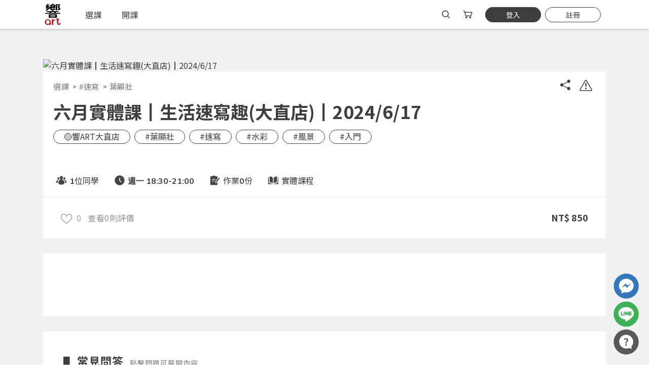

--- FILE ---
content_type: text/html; charset=utf-8
request_url: https://www.xn--art-mw0k.com/class-detail2113.htm
body_size: 20773
content:

<!DOCTYPE html>
<html lang="zh-Hant-TW">
<head>

<meta charset="utf-8">
<title>選課｜六月實體課┃生活速寫趣(大直店)┃2024/6/17</title>
<meta http-equiv="X-UA-Compatible" content="IE=edge,chrome=1" >
<meta name="viewport" content="width=device-width, initial-scale=1.0" />
<meta name="description" content="響art平台整合實體與線上學習，集結藝術專欄、商品選購、作品分享的一站式體驗，一起線上探索吧！我們已為所有人準備了一系列的藝術課程，你可以在這裡學習自己有興趣的知識，還可以看到各式各樣的繪畫風格，與成千上萬的使用者一起學習，探索你未曾接觸到的知識與技能，自由安排上課時間，選擇喜歡的學習模式，享受充滿藝術氣息的時光。" />
<meta name="keywords" content="線上課程,直播課程,實體課程,美術課,水彩課" />
<meta name="robots" content="all" />

<link rel="canonical" href="https://www.xn--art-mw0k.com/class-detail2113.htm"/>

<!--只要把href換成你的圖片路徑即可-->
<link rel="image_src" type="image/jpeg" href="https://www.xn--art-mw0k.com/Upload/202405/product_2024052002493801.jpg" />
 
<!--FB讚用(在FB,滑過讚的項目會出現圖及文章名)-->
<meta property="og:site_name" content="六月實體課┃生活速寫趣(大直店)┃2024/6/17|響課程"/>
<meta property="og:type" content="article" />
<meta property="og:title" content="六月實體課┃生活速寫趣(大直店)┃2024/6/17|響課程"/>
<meta property="og:image" content="https://www.xn--art-mw0k.com/Upload/202405/product_2024052002493801.jpg"/>
<meta property="og:url" content="https://www.xn--art-mw0k.com/class-detail2113.htm" />
<meta property="og:description" content="響art平台整合實體與線上學習，集結藝術專欄、商品選購、作品分享的一站式體驗，一起線上探索吧！我們已為所有人準備了一系列的藝術課程，你可以在這裡學習自己有興趣的知識，還可以看到各式各樣的繪畫風格，與成千上萬的使用者一起學習，探索你未曾接觸到的知識與技能，自由安排上課時間，選擇喜歡的學習模式，享受充滿藝術氣息的時光。" />
<meta property="fb:admins" content="aokaku" />

<link rel="shortcut icon" href="https://www.xn--art-mw0k.com/favicon.ico" type="image/x-icon" />

	<!-- Global site tag (gtag.js) - Google Analytics -->
	<script async src="https://www.googletagmanager.com/gtag/js?id=UA-191883499-2"></script>
	<script>
	  window.dataLayer = window.dataLayer || [];
	  function gtag(){dataLayer.push(arguments);}
	  gtag('js', new Date());

	  gtag('config', 'UA-191883499-2');
	</script>
	
	<!-- Google Tag Manager -->
	<script>(function(w,d,s,l,i){w[l]=w[l]||[];w[l].push({'gtm.start':
	new Date().getTime(),event:'gtm.js'});var f=d.getElementsByTagName(s)[0],
	j=d.createElement(s),dl=l!='dataLayer'?'&l='+l:'';j.async=true;j.src=
	'https://www.googletagmanager.com/gtm.js?id='+i+dl;f.parentNode.insertBefore(j,f);
	})(window,document,'script','dataLayer','GTM-PF46CWP');</script>
	<!-- End Google Tag Manager -->

<script src="https://www.xn--art-mw0k.com/js/jquery-3.5.1.min.js"></script>

<!--owl.carousel.js-->
<link href="https://www.xn--art-mw0k.com/js/bootstrap/bootstrap.min.css" rel="stylesheet">
<link href="https://www.xn--art-mw0k.com/css/style.css?1769387149" rel="stylesheet">
<link rel="stylesheet" href="https://www.xn--art-mw0k.com/js/owlcarousel/owl.carousel.min.css">
<link rel="stylesheet" href="https://www.xn--art-mw0k.com/js/owlcarousel/owl.theme.default.min.css">
<script src="https://www.xn--art-mw0k.com/js/owlcarousel/owl.carousel.min.js"></script>

<!--slick.js-->
<script src="https://www.xn--art-mw0k.com/js/slick/slick.min.js"></script>
<link rel="stylesheet" href="https://www.xn--art-mw0k.com/js/slick/slick.css">
<link rel="stylesheet" href="https://www.xn--art-mw0k.com/js/slick/slick-theme.css">

<script src="https://www.xn--art-mw0k.com/js/lazyload.min.js"></script>

<script src="https://www.xn--art-mw0k.com/manage/js/area.js"></script>
<script src="https://www.xn--art-mw0k.com/manage/js/jquery-browser.js"></script>
<script src="https://www.xn--art-mw0k.com/manage/js/filesize.js"></script>
<script src="https://www.xn--art-mw0k.com/js/jquery.cookie.js" type="text/javascript"></script>
<link href="https://www.xn--art-mw0k.com/js/magnific-popup/magnific-popup.css" rel="stylesheet">
<script src="https://www.xn--art-mw0k.com/js/magnific-popup/jquery.magnific-popup.min.js"></script>
<script src="https://www.xn--art-mw0k.com/js/magnific-popup/magnific-popup.js"></script>

<script type="text/javascript">
$(document).ready(function(){
	if  ($.cookie('show_ix_box1') != 'Y' ){
		$("#ix_box1").show();
	} else {
		$("#ix_box1").hide();
	}
	
	if  ($.cookie('show_ix_box2') != 'Y' ){
		$("#ix_box2").show();
	} else {
		$("#ix_box2").hide();
	}
});
//console.log($.cookie('show_ix_box1'));
//console.log($.cookie('show_ix_box2'));
function show_ix_box(num){
	$.cookie('show_ix_box'+num ,'Y');
	$("#ix_box"+num).hide();
	//console.log("num="+num+",cookie="+$.cookie('show_ix_box1'));
}
</script>

<script>
//GA加強型電子商務
gtag('event', 'view_item', {
  "items": [
    {
      "id": "",
      "name": "六月實體課┃生活速寫趣(大直店)┃2024/6/17",
      "brand": "XA",
      "category": "#速寫",
      "list_position": 1,
      "quantity": 1,
      "price": '850'
    }
  ]
});

$(function(){
	//GA加強型電子商務
	$(".buyBtn a").click(function(){
		gtag('event', 'add_to_cart', {
		  "items": [
			{
			  "id": "",
			  "name": "六月實體課┃生活速寫趣(大直店)┃2024/6/17",
			  "brand": "XA",
			  "category": "#速寫",
			  "list_position": 1,
			  "quantity": 1,
			  "price": '850'
			}
		  ]
		});
	});
});

</script>
</head>

<body  >

	<!-- Google Tag Manager (noscript) -->
	<noscript><iframe src="https://www.googletagmanager.com/ns.html?id=GTM-PF46CWP"
	height="0" width="0" style="display:none;visibility:hidden"></iframe></noscript>
	<!-- End Google Tag Manager (noscript) -->

<div class="header-top">
		
	    
	<header class="navbar navbar-expand-lg">
		<div class="container">
			<a class="navbar-brand" href="./" title="響art"><img src="https://www.xn--art-mw0k.com/images/all/logo.svg?20231213" class="img-fluid" alt="響課程Logo"></a>
			<div class="navBox d-flex align-items-center">
				<button class="navbar-toggler" type="button">
					<span class="navbar-toggler-icon"></span>
					<!-- <span class="navbar-toggler-icon"></span>
					<span class="navbar-toggler-icon"></span> -->
				</button>
				<div class="collapse navbar-collapse" >
					<ul class="navbar-nav">
						<li class="nav-item">
							<a class="nav-link" href="class.htm" title="選課">
								<span>選課</span>
							</a>
						</li>
						<li class="nav-item">
							<a class="nav-link" href="news-detail1_0.htm" title="開課">
								<span>開課</span>
							</a>
						</li>
					</ul>
				</div>
								<div class="navR d-flex align-items-center ml-auto">
											<a href="javascript:$('#strKey1').focus();/*$('body').removeClass('searchMask');*/" class="navR-item searchBtn " title="搜尋">
							<img src="https://www.xn--art-mw0k.com/images/all/icon-search.svg" class="img-fluid" alt="搜尋">
						</a>
										
                    <div class="headerdrop-box jqtarget">
						<a href="javascript:;" class="navR-item cartBtn" id="cart" title="購物車">
							<img src="https://www.xn--art-mw0k.com/images/all/icon-cart.svg" class="img-fluid" alt="購物車">
													</a>
						<div class="cart-notic headerdrop">
							
	<div class="headerdrop-area headerdrop-area-b d_menu_h">
		<div class="cart-notic-box">
			<img src="images/default/nocart.jpg" class="noCartImg" />
			<p>您尚未選購任何課程</p>
			<a href="class.htm" class="keyword-search-button d-block mt-3" title="立即前往選課">立即前往選課</a>
		</div>
	</div>
						</div>
					</div>
					
                                        
					<div class="headerdrop-box jqtarget headerdrop-box-login">
						<a href="javascript:;" class="navR-item " title="會員登入" id="heade_img">
							<div class="memberBtn_pic ">
									
									<div class="unlogin">
										<p>立即加入會員，體驗學習樂趣吧！</p>
										<span class="memberBtn">登入</span>
										<span class="callRegister">註冊</span>
									</div>
								<!-- <img src="https://www.xn--art-mw0k.com/images/all/icon-mem.jpg" class="img-fluid" alt="會員登入"> -->
								
															</div>
						</a>
						
                        					</div>
				</div>
			</div>
		</div>
		<div class="keysearch">
			<div class="container d-flex flex-wrap align-items-center justify-content-center">
				
                <div class="d-flex justify-content-center from_box">
					<a href="javascript:;" onClick="search1(1);" class="keysearchbtn" title="搜尋"><i class="bi bi-search"></i></a>
					<input type="text" name="strKey1" id="strKey1" placeholder="搜尋想學的課..." value="" onKeyDown="if(event.keyCode==13){search1(1);}">
					<button type="reset" onClick="clear_input('strKey1');"><i class="bi bi-x"></i></button>
				</div>
                
				                <ul class="d-flex align-items-center searchTag">
                                    <li>
                        <a href="javascript:;" onClick="search2('c5efkUGokZ0ZbsaufbxQJ1Ut8cocVMtFKaz2BCAiTA');">#線上學習</a>
                    </li>
                                    <li>
                        <a href="javascript:;" onClick="search2('2be9wjBtWR0LcKZL6nzaCk0pfs_61EyDTPxiZbZ7-g');">#色鉛筆</a>
                    </li>
                                    <li>
                        <a href="javascript:;" onClick="search2('e0a47k5fae5DwRJs-ELhADgdYnla1-qmDH9uWq_IGg');">#水彩</a>
                    </li>
                                    <!-- 更多按鈕為固定連結 -->
                    <li>
                        <a href="class-result.htm">更多...</a>
                    </li>
                </ul>
                			</div>
		</div>
		
	</header>
</div>

<section class="memberPop transi">
        <div class="close"><i class="bi bi-x"></i></div>
        <div class="memberBox-all">
        <!-- 登入 -->
        <div class="loginBox memberBox-hide">
            <div class="memberBox">
                <p class="memberBox-T">登入</p>
                <a href="https://www.xn--art-mw0k.com/google.php" class="memBtn go tcol-gr d-flex align-items-center justify-content-center" title="使用Google繼續"><img src="https://www.xn--art-mw0k.com/images/member/google.png" class="img-fluid">使用 Google 快速登入</a>
                <!--LINE登入維護中 -->
                <a href="https://tsg4.com.tw/oauth/line/index.php?strNo=L000010" class="memBtn line tcol-w d-flex align-items-center justify-content-center" title="使用LINE帳號登入"><img src="https://www.xn--art-mw0k.com/images/member/line.png" class="img-fluid">使用 LINE 快速登入</a>
                <a href="https://oauth.mitbrick.com/fblogin/index.php?strNo=T000074" class="memBtn fb tcol-w d-flex align-items-center justify-content-center" title="使用FACEBOOK繼續"><img src="https://www.xn--art-mw0k.com/images/member/fb.png" class="img-fluid">使用 Facebook 快速登入</a>
                <p class="member-or"><span>或</span></p>
                <form method="post" name="form_login" class="register-form" id="form_login">
                	<div class="register-form-input">    
						<input name="login_EMail" type="text" id="login_EMail" maxlength="50" placeholder="請輸入Email" onChange="chk_empty('login_EMail','login_EMail_txt');chk_login_field();" onkeyup="chk_login_field();">
						<div class="chk_warn" id="login_EMail_txt"></div>
					</div>
					<div class="register-form-input">  
						<input type="password" name="login_strPW" id="login_strPW" placeholder="請輸入密碼" onChange="chk_empty('login_strPW','login_strPW_txt');chk_login_field();" onkeyup="chk_login_field();" onkeydown="if(event.keyCode==13){chk_login();}">
						<div class="chk_warn" id="login_strPW_txt"></div>
						<div class="chk_warn" id="login_show_txt"></div>
					</div>
                    <a href="javascript:;" onclick="chk_login();" class="memBtn tcol-w loginBtn" id="btn_login">登入</a>
					<div class="mem-tool mb-2 d-flex align-items-center ">
                        <a href="javascript:;" title="忘記密碼" class="ml-auto mr-auto mt-3 forgetpw">忘記密碼</a>
                    </div>
				</form>
            </div>
            <p class="member-st"><span class="grey">沒有帳號?</span><a href="javascript:;" class="orange ml-1 callRegister">快速註冊</a></p>
        </div>

        <div class="registerBox memberBox-hide">
            <div class="memberBox">
                <p class="memberBox-T">快速註冊</p>
                <a href="https://www.xn--art-mw0k.com/google.php" class="memBtn go tcol-gr d-flex align-items-center justify-content-center" title="使用Google帳號註冊"><img src="https://www.xn--art-mw0k.com/images/member/google.png" class="img-fluid">使用 Google 帳號註冊</a>
                <!--LINE登入維護中 -->
                <a href="https://tsg4.com.tw/oauth/line/index.php?strNo=L000010" class="memBtn line tcol-w d-flex align-items-center justify-content-center" title="使用LINE帳號註冊"><img src="https://www.xn--art-mw0k.com/images/member/line.png" class="img-fluid">使用 LINE 帳號註冊</a>
                <a href="https://oauth.mitbrick.com/fblogin/index.php?strNo=T000074" class="memBtn fb tcol-w d-flex align-items-center justify-content-center" title="使用FACEBOOK帳號註冊"><img src="https://www.xn--art-mw0k.com/images/member/fb.png" class="img-fluid">使用 Facebook 帳號註冊</a>
                <p class="member-or"><span>或</span></p>
                <form method="post" name="form_add" class="register-form" id="form_add">
					<div class="register-form-input">  
						<input name="add_EMail" type="text" id="add_EMail" maxlength="50" placeholder="請輸入Email">
						<div class="chk_warn" id="add_EMail_txt"></div>
					</div>
					<div class="register-form-input">  
						<input name="add_strPW" type="password" id="add_strPW" maxlength="20" placeholder="請輸入密碼(包含英文+數字組合6~20碼)" onChange="chk_empty('add_strPW','add_strPW_txt');">
						<div class="chk_warn" id="add_strPW_txt"></div>
					</div>
					<div class="register-form-input">  
						<input name="add_cmfPW" type="password" id="add_cmfPW" maxlength="20" placeholder="請再次輸入密碼(包含英文+數字組合6~20碼)" onChange="chk_empty('add_cmfPW','add_cmfPW_txt');" onkeydown="if(event.keyCode==13){add_member();}">
						<div class="chk_warn" id="add_cmfPW_txt"></div>
						<div class="chk_warn" id="add_show_txt"></div>
					</div>
					<!-- <div class="robot-check mb-2">
						<div class="g-recaptcha" data-sitekey="6LdasOAUAAAAAAIejpNsXZqOszECFJFXqfj3cHnw"> </div>
					</div> -->
                    <a href="javascript:;" onclick="add_member();" class="memBtn tcol-w black">註冊</a>
                    <p class="noticSt mt-2">按下註冊即代表你同意我們的<a href="use_terms.htm" class="orange">使用者條款</a>與<a href="privacy.htm" class="orange">隱私權政策</a>。</p>
				</form>
                  
                <div class="text-center grey simpt" id="add_ok_box">
                	我們已發送驗證信至您的信箱(<span id="add_ok_email"></span>)
                    <br>請點選信件中的連結完成驗證
                </div>
            </div>
            <p class="member-st"><span class="grey">已有帳號?</span><a href="javascript:;" class="orange ml-1 callLongin">點此登入</a></p>
        </div>
        
        <div class="forgetpwBox memberBox-hide">
            <div class="memberBox">
                <p class="memberBox-T">忘記密碼</p>
                <div id="forget_pw_box">
                    <p class="mt-2 grey noticSt">您將收到一封Email，請依照信件中的指示重新登入。</p>
                    <form method="post" name="form_forget" id="form_forget">
						<div class="register-form-input">    
							<input name="forget_EMail" type="text" id="forget_EMail" maxlength="50" placeholder="請輸入Email" onChange="chk_empty('forget_EMail','forget_EMail_txt');">
							<div class="chk_warn" id="forget_EMail_txt"></div>
							<div class="chk_warn" id="forget_EMail_show_txt"></div>
						</div>
                        <a href="javascript:;" onclick="inquiry_EMail();" class="memBtn tcol-w black">重設密碼</a>
                    </form>
                </div>
                <div id="forget_pw_box2">
                	                </div>
            </div>
            <p class="member-st"><span class="grey">遇到困難?</span><a href="faq-detail42_0.htm" target="_blank" rel="noopener noreferrer" class="orange ml-1">取得協助</a></p>
        </div>

        <div class="repeatBox memberBox-hide">
			<div class="memberBox">
                <p class="memberBox-T">繼續登入</p>
                <div id="forget_pw_box">
                	<div class="chk_warn" id="login_show_txt2"></div>
                    <p class="mt-2 grey noticSt">系統偵測到您的帳號重複登入，<br>點擊下方「確定」將前一位使用者強制登出。</p>
                    <a href="javascript:;" onclick="chk_login2();" class="memBtn tcol-w black">確定</a>
					<a href="javascript:;" onclick="cancel_RepeatLogin();" class="memBtn tcol-w border repeatcancel transi">取消</a>
                </div>
            </div>
			<p class="member-st"><span class="grey">若您有任何疑慮請</span><a href="contact.htm" class="orange">聯絡我們</a></p>
		</div>
		
		    </div>
</section>
<script type="text/javascript">
    //登入鈕加上登入判斷
    // $(document).ready(function(){
    //     $(".loginBtn").click(function(){
    //         $("body").addClass('membered').removeClass('memshowMask');
    //     });
    // });
    //呼叫登入pop視窗
    $(document).ready(function(){
        $(".memberBtn").click(function(){
            $(".memberPop").toggleClass('showPop');
            $(".loginBox").removeClass('memberBox-hide').siblings().addClass('memberBox-hide');;
            			$("body").toggleClass('memshowMask');
			        });
        $(".memberPop .close").click(function(){
            $(".memberPop").removeClass('showPop');
            $("body").removeClass('memshowMask');
			cancel_RepeatLogin();
        });
    });
	//除指定區域外點擊任何地方隱藏
	// $(document).mouseup(function (e) {
	// 	var container =$(".memberPop"); 
	// 	if (!container.is(e.target) && container.has(e.target).length === 0) {
	// 	container.removeClass('showPop');
	// 	container.parents('body').removeClass('memshowMask');
	// 	}
	// });

    // 登入註冊忘記密碼切換
    $(document).ready(function(){
        $(".callRegister").click(function(){
			$(".memberPop").addClass('showPop');
			$("body").addClass('memshowMask');
            $(".loginBox").addClass('memberBox-hide');
            $(".registerBox").removeClass('memberBox-hide');
			$(".forgetpwBox").addClass('memberBox-hide');
        });
        $(".callLongin").click(function(){
            $(".registerBox").addClass('memberBox-hide');
            $(".loginBox").removeClass('memberBox-hide');
        });
        $(".forgetpw").click(function(){
            $(".loginBox").addClass('memberBox-hide');
            $(".forgetpwBox").removeClass('memberBox-hide');
        });
    });
	// 重複登入切換
    $(document).ready(function(){
        $(".repeatcancel").click(function(){
			$(".memberPop").removeClass('showPop');
			$("body").removeClass('memshowMask');

        }); 
    });
	// 歡迎回來另一個帳號切換
    $(document).ready(function(){
        // $(".callRegister").click(function(){
		// 	$(".memberPop").addClass('showPop');
		// 	$("body").addClass('memshowMask');
        //     $(".loginBox").addClass('memberBox-hide');
        //     $(".registerBox").removeClass('memberBox-hide');
        // });
        $(".otheracount").click(function(){
            $(".comebackBox").addClass('memberBox-hide');
            $(".loginBox").removeClass('memberBox-hide');
        });
        // $(".forgetpw").click(function(){
        //     $(".loginBox").addClass('memberBox-hide');
        //     $(".forgetpwBox").removeClass('memberBox-hide');
        // });
    });
	// footer註冊會員
	$(document).ready(function(){
        $(".footer_join").click(function(){
			$(".registerBox").removeClass('memberBox-hide');
			$(".loginBox").addClass('memberBox-hide');
			$(".memberPop").toggleClass('showPop');
			$("body").addClass('memshowMask');
        }); 
    });
</script>
<section class="class-detail-page no-banner">
	<section class="class-detail-top bacoloe-gr">
		<div class="container">
			    <div class="class-video d-flex flex-wrap">
                <div class="video-box video-toggle">
                        <div class="class-detail-tPic">
                <img src="Upload/202405/product_2024052002493801.jpg" class="img-fluid" alt="六月實體課┃生活速寫趣(大直店)┃2024/6/17">
                <!-- <div class="class-detail-playBtn transi">
                    <b class="class-playBtn transi">
                        <i class="fas fa-play"></i>
                    </b>
                    <span>課程介紹短片</span>
                </div> -->
            </div>
        </div>
        
        
            </div>
    
    
    <div class="class-video-title-top">
        <div class="tool-barBox d-flex align-items-center flex-wrap">
            <div class="breadcrumb-box">
                <ol class="breadcrumb justify-content-start">
                    <!-- <li>首頁</li> -->
                    <li><a href="class.htm">選課</a></li>
                    <li><a href="javascript:;" onClick="search3('C1_51',51);">#速寫</a></li>
                    <li><a href="javascript:;" onClick="search4('C2_168','51|168');">葉顯壯</a></li>
                </ol>
            </div>
            <div class="class-top-btn d-flex">
                <a href="javascript:;" class="shareIcon remind-text" data-remind="分享" title="分享"><i class="bi bi-share-fill"></i></a>
                <a href="javascript:;" class="bugBtn errorIcon remind-text" data-remind="錯誤回報" title="錯誤回報">
                    <svg xmlns="http://www.w3.org/2000/svg" width="16" height="16" fill="currentColor" class="bi bi-exclamation-triangle" viewBox="0 0 16 16">
                    <path d="M7.938 2.016A.13.13 0 0 1 8.002 2a.13.13 0 0 1 .063.016.146.146 0 0 1 .054.057l6.857 11.667c.036.06.035.124.002.183a.163.163 0 0 1-.054.06.116.116 0 0 1-.066.017H1.146a.115.115 0 0 1-.066-.017.163.163 0 0 1-.054-.06.176.176 0 0 1 .002-.183L7.884 2.073a.147.147 0 0 1 .054-.057zm1.044-.45a1.13 1.13 0 0 0-1.96 0L.165 13.233c-.457.778.091 1.767.98 1.767h13.713c.889 0 1.438-.99.98-1.767L8.982 1.566z"/>
                    <path d="M7.002 12a1 1 0 1 1 2 0 1 1 0 0 1-2 0zM7.1 5.995a.905.905 0 1 1 1.8 0l-.35 3.507a.552.552 0 0 1-1.1 0L7.1 5.995z"/>
                    </svg>
                </a>
            </div>
                
	    <div class="shareBox popBox">
        <div class="d-flex align-items-center justify-content-between popBox-title">
            <span>分享</span>
            <i class="bi bi-x"></i>
        </div>
        <div class="popBoxInner">
            <div class="d-flex justify-content-center">
                <a href="https://www.facebook.com/share.php?u=https://www.xn--art-mw0k.com/class-detail2113.htm" target="_blank" title="facebook" class="share-fb">
                    <figure>
                        <img src="https://www.xn--art-mw0k.com/images/all/facebook.png" class="img-fluid" alt="Facebook">
                    </figure>
                    <span>Facebook</span>
                </a>
                <a href="https://lineit.line.me/share/ui?url=https://www.xn--art-mw0k.com/class-detail2113.htm" target="_blank" title="line" class="share-line">
                    <figure>
                        <img src="https://www.xn--art-mw0k.com/images/all/line.png" class="img-fluid" alt="line">
                    </figure>
                    <span>Line</span>
                </a>
            </div>
            <div class="copyUrl d-flex">
                <input id="wantCopy" class="flex-grow-1" type="text" value="https://www.xn--art-mw0k.com/class-detail2113.htm">
                <button class="copy" data-clipboard-target="#wantCopy" onclick="is_copy();"> 複製 </button>
            </div>
        </div>
    </div>
    <!-- clipboard.js -->
    <script src="https://www.xn--art-mw0k.com/js/clipboard.min.js"></script>
    <script>
        new ClipboardJS('.copy');
		
		function is_copy(){
			alert("複製成功！");
		}
    </script>
    
	    <div class="errorBox popBox">
        <div class="d-flex align-items-center justify-content-between popBox-title">
            <span>錯誤回報</span>
            <i class="bi bi-x"></i>
        </div>
        <div class="popBoxInner">
			<select name="return_type" id="return_type" class="pop-input select-style">
								<option value="1">提供建議或其他提問</option>
                				<option value="2">圖片錯誤回報</option>
                				<option value="3">文字錯誤回報</option>
                           </select>
           <div class="chk_warn" id="return_type_txt"></div>
           <textarea name="return_msg" class="pop-input" id="return_msg" maxlength="150" placeholder="請提供詳細說明"></textarea>
           <div class="chk_warn" id="return_msg_txt"></div>
           <div class="chk_warn" id="return_msg_show_txt"></div>
           <div class="popBtn d-flex align-items-center justify-content-end">
				<button class="nostyle">取消</button>
                                <button class="sureBtn" type="button" onClick="return_msg('error',2,'ad7c5k7F5DOxxAHyB3MAYotWI4EkayOw_qp537hFdxQJ');">送出</button>
            </div>
        </div>
    </div>

	    <div class="reportBox popBox">
        <div class="d-flex align-items-center justify-content-between popBox-title">
            <span>檢舉</span>
            <i class="bi bi-x"></i>
        </div>
        <div class="popBoxInner">
			            <div class="reportItem">
                <input name="return_type2" type="radio" class="lookstyle" id="report1" value="1"  onClick="javascript:showdiv(2);" onChange="chk_empty('return_type2','return_type2_txt');">
                <label for="report1">垃圾訊息或無相關的內容</label>
            </div>
                        <div class="reportItem">
                <input name="return_type2" type="radio" class="lookstyle" id="report2" value="2"  onClick="javascript:showdiv(2);" onChange="chk_empty('return_type2','return_type2_txt');">
                <label for="report2">暴力或令人反感的內容</label>
            </div>
                        <div class="reportItem">
                <input name="return_type2" type="radio" class="lookstyle" id="report3" value="3"  onClick="javascript:showdiv(2);" onChange="chk_empty('return_type2','return_type2_txt');">
                <label for="report3">色情內容</label>
            </div>
                        <div class="reportItem">
                <input name="return_type2" type="radio" class="lookstyle" id="report4" value="4"  onClick="javascript:showdiv(2);" onChange="chk_empty('return_type2','return_type2_txt');">
                <label for="report4">禁止或違法的內容</label>
            </div>
                        <div class="reportItem">
                <input name="return_type2" type="radio" class="lookstyle" id="report5" value="5"  onClick="javascript:showdiv(2);" onChange="chk_empty('return_type2','return_type2_txt');">
                <label for="report5">侵害智慧財產權</label>
            </div>
                        <div class="reportItem">
                <input name="return_type2" type="radio" class="lookstyle" id="report6" value="6"  onClick="javascript:showdiv(1);" onChange="chk_empty('return_type2','return_type2_txt');">
                <label for="report6">其他</label>
            </div>
                       <div class="chk_warn" id="return_type2_txt"></div>
           <textarea name="return_msg2" id="return_msg2" maxlength="150" placeholder="請提供詳細說明" class="pop-input reportItem" style="display:none" onChange="chk_empty('return_msg2','return_msg2_txt');"></textarea>
           <div class="chk_warn" id="return_msg2_txt"></div>
           <div class="chk_warn" id="return_msg2_show_txt"></div>
    
            <div class="popBtn d-flex align-items-center justify-content-end">
                <button class="nostyle">取消</button>
                                <button class="sureBtn" onClick="return_msg('report',4,'2059upglFyItmG9IZkKxEUSn9DxI5YOXWbOzATdHPPyW');">檢舉</button>
            </div>
        </div>
    </div>
    <script>
        function showdiv(num){
            if ( num == 1 ){
                $("#return_msg2").show();
            }else if( num != 1 ){
                $("#return_msg2").hide();
            }
        }
    </script>
        </div>
        <div class="class-video-title">
                        <h1>六月實體課┃生活速寫趣(大直店)┃2024/6/17</h1>
            
        </div>
        <div class="d-flex align-items-center">
            
            <ul class="tagBpx d-flex flex-wrap">
                                
                                <li class="tagItem class-teacher-tag"><a href="@da30iNLUateYG3zvGVJIHHep7mj-s65Re0XoPkp_6ToX" title="🟡響ART大直店">🟡響ART大直店</a></li>
                                                <li class="tagItem"><a href="javascript:;" onClick="search2('aa7fiKMYI0GKoKeV4XCwMZQgcs1qMZoinHFLqQt0ghs');">#葉顯壯</a></li>
                                <li class="tagItem"><a href="javascript:;" onClick="search2('bf1dWEnB_FkRdxG-rZrxZmrq9XStzOrrv7gjNROPdg');">#速寫</a></li>
                                <li class="tagItem"><a href="javascript:;" onClick="search2('aeb0byl9UkdHAsOXvrnTAO5SFmfLJDj0WMdF-Ci5Pw');">#水彩</a></li>
                                <li class="tagItem"><a href="javascript:;" onClick="search2('982bZPczY-_XdTUqEvHTYP16wCQN-Xu74ZXoqQ1W');">#風景</a></li>
                                <li class="tagItem"><a href="javascript:;" onClick="search2('4df5g-fEsVXhpD4e-ODoPVbBJjD0ThNJfmXtzkZazQ');">#入門</a></li>
                            </ul>
        </div>
    </div>
    
    <div class="video-detail-top d-flex flex-wrap">
        <ul class="d-flex flex-wrap">
                        <li class="" data-tooltip="上課同學總人數">
                <div class="class-fixed-title d-flex flex-wrap align-items-center">
                    <div class="class-fixed-icon">
                        <figure>
                            <img src="https://www.xn--art-mw0k.com/images/class/icon01.svg" class="img-fluid" alt="參與學員">
                        </figure>
                    </div>
                    <p>
                        <span><b class="en">1</b>位同學</span>
                    </p>
                </div>
            </li>
            
            <li class="" data-tooltip="課程時間總長度">
                <div class="class-fixed-title d-flex align-items-center">
                    <div class="class-fixed-icon">
                        <figure>
                            <img src="https://www.xn--art-mw0k.com/images/class/icon02.svg" class="img-fluid" alt="課程時長">
                        </figure>
                    </div>
                    <p>
                        <!-- <span>課程時長</span> -->
                        <span><b class="en">週一 18:30-21:00</b></span>
                    </p>
                </div>
            </li>
            <li class="" data-tooltip="別忘了交作業給老師">
                <div class="class-fixed-title d-flex align-items-center">
                    <div class="class-fixed-icon">
                        <figure>
                            <img src="https://www.xn--art-mw0k.com/images/class/icon03.svg" class="img-fluid" alt="課程作業">
                        </figure>
                    </div>
                    <p>
                        <!-- <span>課程作業</span> -->
                        <span>作業<b class="en">0</b>份</span>
                    </p>
                </div>
            </li>
                        <li class="" data-tooltip="多元學習好有趣">
                <div class="class-fixed-title d-flex align-items-center">
                    <div class="class-fixed-icon">
                        <figure>
                            <img src="https://www.xn--art-mw0k.com/images/class/icon04.svg" class="img-fluid" alt="上課方式">
                        </figure>
                    </div>
                    <p>
                        <span>實體課程</span>
                    </p>
                </div>
            </li>
        </ul>
        
        
        
    </div>
    
        
        <div class="video-detail  d-flex align-items-center flex-wrap">
        <div class="collect-box d-flex align-items-center justify-content-center">
            <a href="javascript:;" id="a_p_detail2113" onClick="show_login_msg()" title="收藏">
            <div id="p_detail2113" class="collect collect-btn transi "></div>
            </a>
            <span id="favorite_txt">0</span>
        </div>
                <div class="comment-star d-flex align-items-center flex-wrap">	
                        <a href="class-comment2113.htm#class-tab" class="lookstar grey"><span>查看0則評價</span></a>
        </div>
                
        <div class="price d-flex pay-price">
                            <div class="">
                    <span class="class-payprice">NT$ 850</span>
                </div>
                    </div>
        
                
    </div>
	
	    


<script>
$(document).ready(function(){
    $(".format-list li").click(function(){
        $(this).closest('.format-select').find(".addpro-checked").removeClass("addpro-checked");
        $(this).parents('.format-select').removeAttr('open');

        //設定價格
        var addProCard=$(this).closest(".addPro-card");
        addProCard.find(".add-sale").html("NT$ "+$(this).data("price")); //console.log($(this).data("price"));

        addProCard.find(".prdAdd").prop("checked",true);
		$(".prdAddCount").html($(".prdAdd:checked").length);
    });
});
$(document).ready(function(){
    $(".class-detail-tPic").click(function(){
        $(this).addClass('ophide');
    });
});
$(".video-all-box").parent('.class-video').next('.class-video-title-top').addClass('havevideo');

</script>		</div>
		<div class="container class-tab-container">
			<div class="area_point">
				<a id="class-tab" class="tab_point"></a>
			</div>
			<div class="class-tab-box">
								<div class="tab-content">
					<div id="menu1" class="tab-content">
						                        
                        
												<section class="page-content" id="html05">   
							<div class="class-intro-full box-height">   
								<div class="class-intro">
									
																		
									<!--  -->
									
									<article class="tx01" style="line-height: 1.7;font-size: 17px;letter-spacing: 1px;">
										<p style="text-align: center;"><img alt="" src="/Upload/images/LIVE%20Streaming%20Course/2024-6%20Dazhi/May.1-1.jpg" style="width: 90%;" /></p>
									</article>
																	</div>
								<!-- <article class="tx01">
									<img src="https://www.xn--art-mw0k.com//images/demo/class-detail-01.jpg" class="img-fluid" alt="">
								</article> -->
								<!-- <div class="viewMore" data-open="展開更多" data-close="收合介紹"><i class="bi bi-chevron-down"></i></div> -->
							</div>
						</section>
												<section class="page-content" id="html06">   
							<div class="class-intro-full box-height">   
								<div class="class-intro">
									
																		
									<!--  -->
									
									<article class="tx01" style="line-height: 1.7;font-size: 17px;letter-spacing: 1px;">
										<p><span style="font-size: 20px;"><strong>▋ </strong></span><span style="font-size: 22px;"><strong>常見問答&nbsp;&nbsp;</strong></span><span style="color: rgb(128, 128, 128);"><span style="font-size:14px;">點擊問題可展開內容</span></span></p>

<hr style="; height: 1px; border: none; background-color: #969696" /><meta charset="UTF-8">
<title></title>
<details open=""><summary><strong><span style="font-size:18px;">Q：如何參加實體課程？</span></strong></summary>
<p>本課程於響藝平台購課，完成付款並收到通知即報名成功，另外也歡迎於官方<a href="http://nav.cx/etVwIIV"><strong>(line)</strong></a>私訊報名。</p>
</details>

<hr style="; height: 1px; border: none; background-color: #969696" /><meta charset="UTF-8">
<title></title>
<details open=""><summary><strong><span style="font-size:18px;">Q : 請問上課地點位於？</span></strong></summary>
<p>上課地點在響ART大直門市，地址 -104台北市中山區大直街110號。</p>
</details>

<hr style="; height: 1px; border: none; background-color: #969696" />
<title></title>
<details open=""><summary><span style="font-weight: 700;"><span style="font-size: 18px;">Q：如果錯過實體課程怎麼辦</span></span><strong><span style="font-size:18px;">？</span></strong></summary>
<p>學員於上課前請假，享有延期或轉讓他人服務乙次。若因個人因素無故缺課，將無法提供補課。</p>
</details>

<hr style="; height: 1px; border: none; background-color: #969696" />
<title></title>
<details open=""><summary><span style="font-weight: 700;"><span style="font-size: 18px;">Q：沒有畫材用具怎麼辦</span></span><strong><span style="font-size:18px;">？</span></strong></summary>
<p>響ART推出系列的畫材加購優惠組合，如有需要歡迎在購課時一併加購。</p>
</details>

<hr style="; height: 1px; border: none; background-color: #969696" />
<title></title>
<details open=""><summary><span style="font-weight: 700;"><span style="font-size: 18px;">Q：課程已結束，還能</span></span><strong><span style="font-size:18px;">購買嗎？</span></strong></summary>
<p>您可於響ART門市現場洽詢或撥打客服專線(02)2532-5777，亦可透過響ART線上客服<a href="https://www.facebook.com/xiang.artshop/"><strong>(facebook)</strong></a>、<a href="http://nav.cx/etVwIIV"><strong>(line)</strong></a>、<a href="https://www.instagram.com/xiang.artshop/"><strong>(instagram)</strong></a>由專人為您服務。</p>
</details>

<hr style="; height: 1px; border: none; background-color: #969696" />									</article>
																	</div>
								<!-- <article class="tx01">
									<img src="https://www.xn--art-mw0k.com//images/demo/class-detail-01.jpg" class="img-fluid" alt="">
								</article> -->
								<!-- <div class="viewMore" data-open="展開更多" data-close="收合介紹"><i class="bi bi-chevron-down"></i></div> -->
							</div>
						</section>
												

    <!--<a name="ask_box" id="ask_box"></a> -->
    <div class="area_point">
        <a id="class-before" class="po_point"></a>
    </div>
    <section class="class-before">
        <div class="publish commentmember">
            <b class="tab-contentTitle">課前問答</b>
            <section class="publishask d-flex align-items-center justify-content-center flex-wrap">
                <article class="d-flex align-items-center discuss-intro-box">
                    <figure class="comment-slogan-role">
                        <img src="https://www.xn--art-mw0k.com/images/class/role-discuss.png" class="img-fluid" alt="立刻在下方和老師及同學們一起討論吧!">
                    </figure>
                    <div class="comment-slogan-card">
                        <h1>Hi 同學好，有沒有什麼問題呢?</h1>
                        <p>立刻在下方和老師及同學們一起討論吧!</p>
                    </div>
                </article>
                                <a href="javascript:;" onClick="show_login_msg2();" class="formamBtn okmamBtn d-flex align-items-center justify-content-center">
                    <i class="bi bi-chat-dots btnUnlouck"></i>
                    <span>我要提問</span>
                </a>
            </section>
        </div>
        <div class="page-content">
            
                        
            <div id="qa_list_box" class="commentBox">
                <div class="no_data"><img src="images/default/nodiscuss.png" class="img-fluid"><p>目前沒有任何留言</p></div>            </div>
			        </div>
        <form action="class-detail-admin.php" method="post" name="form_qa1_re" id="form_qa1_re">
            <input type="hidden" name="pu_PKey" id="pu_PKey" />
            <input type="hidden" name="re_contents" id="re_contents" />
            <input type="hidden" name="qa1_re_Send" id="qa1_re_Send" value="" />
            <input type="hidden" name="re_product_PKey" id="re_product_PKey" value="2113"/>
            <input type="hidden" name="re_anchor_point" id="re_anchor_point"/>
            <input type="hidden" name="re_Page" id="re_Page"/>
        </form>
        <div class="askBox popBox">
            <div class="d-flex align-items-center justify-content-between popBox-title">
                <span>我要提問</span>
                <i class="bi bi-x"></i>
            </div>
            <div class="popBoxInner">
                <form action="class-detail-admin.php" method="post" name="form_qa1" id="form_qa1" enctype="multipart/form-data">
                    <textarea placeholder="請輸入提問內容..." class="pop-input" name="pu_contents" id="pu_contents" maxlength="500" onChange="chk_empty('pu_contents','pu_contents_txt');"></textarea>
                    <div class="chk_warn" id="pu_contents_txt"></div>
                    <div class="replyer-tool pop-btn d-flex align-items-center justify-content-end">
                        <label class="imgBtn">
                            <input name="Photo1" type="file" id="Photo1" size="30" style="display:none;" onChange="chg_img('product','Photo1',1000,1,'圖片');chk_empty('Photo1','Photo1_txt');" accept="image/jpeg,image/gif,image/png">
                            <img id="preview1" src="images/all/up_icon.jpg" class="img-fluid" alt="圖片上傳">
                        </label>
                                                <input type="reset" class="linkBtn cancelBtn" value="取消" />
                        <button type="button" class="linkBtn" onClick="qa1_add();">送出</button>
                    </div>
                    <input type="hidden" name="qa1_Send" id="qa1_Send" />
                    <input type="hidden" name="pu_product_PKey" id="pu_product_PKey" value="2113"/>
                    <input type="hidden" name="qa1_anchor_point" id="qa1_anchor_point" value="ask_box"/>
                </form>
            </div>
        </div>
    </section>
					</div><!-- menu1 -->
				</div>
			</div>
		</div>
	</section>
	<section class="otherClass">
    <div class="container">
					
        <div class="class-theme">
            <div class="area-title w-100">
                <p>你可能也喜歡</p>
            </div>
            <div id="pt_list_box" class="owl-carousel owl-theme owl-loaded cart-likeClass">
                <!--FsStartDate=2021-07-20<br>this_date=2026-01-26 8:25:49<br>FsEndtDate=<br>show_remnant=<br>remnant_day=<br>-->
                <div class="class-card transi wow fadeInUp" >
                    <div class="class-card-pic d-flex align-items-start flex-column">
                        <figure class="class-card-pic-show">
                            <a href="class-detail3404.htm" title="二月實體課┃葉顯壯生活速寫趣(師大店)┃2026/2/2">
                                <img src="Upload/202601/product_2026010916582701.jpg" class="img-fluid transi" alt="二月實體課┃葉顯壯生活速寫趣(師大店)┃2026/2/2">
                            </a>
                            <a href="javascript:;" class="collect-link" id="a_you_like3404" onClick="show_login_msg()" title="收藏">
                            <div id="you_like3404" class="collect transi "></div>
                            </a>
                        </figure>	
                        <div class="class-card-title">
                            
							<div class="class-card-status">
								<div class="class-status category ml-auto">實體課程</div>
                            	<div class="class-status wanting">招生中</div>
							</div>
							
                            <a href="class-detail3404.htm" title="二月實體課┃葉顯壯生活速寫趣(師大店)┃2026/2/2">
                                <p class="class-name">二月實體課┃葉顯壯生活速寫趣(師大店)┃2026/2/2</p>
                                							</a>
							<a href="@22c5UwEEbMKmcL32sA8dKmqoRvjiz36vDpJeP72y" class="class-card-tr" title="🔴響ART師大店">
								<div class="class-personal d-flex flex-wrap align-items-start">
									<figure class="member-picture">
										<!-- <div class="card-list-pic">
											 
											<img src="Upload/202406/member_2024061911064202.jpg" class="img-fluid" alt="🔴響ART師大店">
										</div> -->
										<figcaption><span class="class-teacher">🔴響ART師大店</span></figcaption>
									</figure>
								
								</div>
							</a>
							
                        </div>
						<div class="class-card-price">
							<a href="class-detail3404.htm" title="二月實體課┃葉顯壯生活速寫趣(師大店)┃2026/2/2">
                                <div class="class-info-text d-flex align-items-start justify-content-between">
                                                                        <div class="class-info-text-r  ml-auto mt-auto">
                                        <div class="price enw pay-price">
											                                            <div class="discount "><span>NT$</span><span>700</span></div>
                                        </div>
                                    </div>
                                </div>
                            </a>
						</div>
                        <div class="class-info-text-b d-flex justify-content-between">
                                                        <div class="class-all-tiem d-flex align-items-center">
                                <svg width="1em" height="1em" viewBox="0 0 16 16" class="bi bi-clock-fill" fill="currentColor" xmlns="https://www.w3.org/2000/svg">
                                    <path fill-rule="evenodd" d="M16 8A8 8 0 1 1 0 8a8 8 0 0 1 16 0zM8 3.5a.5.5 0 0 0-1 0V9a.5.5 0 0 0 .252.434l3.5 2a.5.5 0 0 0 .496-.868L8 8.71V3.5z"/>
                                </svg>
                                <span class="ml-1">週一 18:30-21:00</span>
                            </div>
                            <!-- <div class="class-all-student d-flex align-items-center">
                                <svg width="1em" height="1em" viewBox="0 0 16 16" class="bi bi-person-fill" fill="currentColor" xmlns="https://www.w3.org/2000/svg">
                                    <path fill-rule="evenodd" d="M3 14s-1 0-1-1 1-4 6-4 6 3 6 4-1 1-1 1H3zm5-6a3 3 0 1 0 0-6 3 3 0 0 0 0 6z"/>
                                </svg>
                                <span class="ml-1">1人</span>
                            </div> -->
                                                    </div>
                    </div>
                    
                    
					                    
                    
                            
                </div>
                <!--FsStartDate=2021-07-20<br>this_date=2026-01-26 8:25:49<br>FsEndtDate=<br>show_remnant=<br>remnant_day=<br>-->
                <div class="class-card transi wow fadeInUp" >
                    <div class="class-card-pic d-flex align-items-start flex-column">
                        <figure class="class-card-pic-show">
                            <a href="class-detail3405.htm" title="二月實體課┃葉顯壯生活速寫趣(師大店)┃2026/2/9">
                                <img src="Upload/202601/product_2026010917041201.jpg" class="img-fluid transi" alt="二月實體課┃葉顯壯生活速寫趣(師大店)┃2026/2/9">
                            </a>
                            <a href="javascript:;" class="collect-link" id="a_you_like3405" onClick="show_login_msg()" title="收藏">
                            <div id="you_like3405" class="collect transi "></div>
                            </a>
                        </figure>	
                        <div class="class-card-title">
                            
							<div class="class-card-status">
								<div class="class-status category ml-auto">實體課程</div>
                            	<div class="class-status wanting">招生中</div>
							</div>
							
                            <a href="class-detail3405.htm" title="二月實體課┃葉顯壯生活速寫趣(師大店)┃2026/2/9">
                                <p class="class-name">二月實體課┃葉顯壯生活速寫趣(師大店)┃2026/2/9</p>
                                							</a>
							<a href="@4fe4py9Vp5zM_VTpqYv4VmapUAbwhYUEpXX6vVSA" class="class-card-tr" title="🔴響ART師大店">
								<div class="class-personal d-flex flex-wrap align-items-start">
									<figure class="member-picture">
										<!-- <div class="card-list-pic">
											 
											<img src="Upload/202406/member_2024061911064202.jpg" class="img-fluid" alt="🔴響ART師大店">
										</div> -->
										<figcaption><span class="class-teacher">🔴響ART師大店</span></figcaption>
									</figure>
								
								</div>
							</a>
							
                        </div>
						<div class="class-card-price">
							<a href="class-detail3405.htm" title="二月實體課┃葉顯壯生活速寫趣(師大店)┃2026/2/9">
                                <div class="class-info-text d-flex align-items-start justify-content-between">
                                                                        <div class="class-info-text-r  ml-auto mt-auto">
                                        <div class="price enw pay-price">
											                                            <div class="discount "><span>NT$</span><span>700</span></div>
                                        </div>
                                    </div>
                                </div>
                            </a>
						</div>
                        <div class="class-info-text-b d-flex justify-content-between">
                                                        <div class="class-all-tiem d-flex align-items-center">
                                <svg width="1em" height="1em" viewBox="0 0 16 16" class="bi bi-clock-fill" fill="currentColor" xmlns="https://www.w3.org/2000/svg">
                                    <path fill-rule="evenodd" d="M16 8A8 8 0 1 1 0 8a8 8 0 0 1 16 0zM8 3.5a.5.5 0 0 0-1 0V9a.5.5 0 0 0 .252.434l3.5 2a.5.5 0 0 0 .496-.868L8 8.71V3.5z"/>
                                </svg>
                                <span class="ml-1">週一 18:30-21:00</span>
                            </div>
                            <!-- <div class="class-all-student d-flex align-items-center">
                                <svg width="1em" height="1em" viewBox="0 0 16 16" class="bi bi-person-fill" fill="currentColor" xmlns="https://www.w3.org/2000/svg">
                                    <path fill-rule="evenodd" d="M3 14s-1 0-1-1 1-4 6-4 6 3 6 4-1 1-1 1H3zm5-6a3 3 0 1 0 0-6 3 3 0 0 0 0 6z"/>
                                </svg>
                                <span class="ml-1">1人</span>
                            </div> -->
                                                    </div>
                    </div>
                    
                    
					                    
                    
                            
                </div>
                <!--FsStartDate=2021-07-20<br>this_date=2026-01-26 8:25:49<br>FsEndtDate=<br>show_remnant=<br>remnant_day=<br>-->
                <div class="class-card transi wow fadeInUp" >
                    <div class="class-card-pic d-flex align-items-start flex-column">
                        <figure class="class-card-pic-show">
                            <a href="class-detail3412.htm" title="二月實體課┃橘枳線條街屋速寫課(師大店)┃2026/2/14">
                                <img src="Upload/202601/product_2026010917423001.jpg" class="img-fluid transi" alt="二月實體課┃橘枳線條街屋速寫課(師大店)┃2026/2/14">
                            </a>
                            <a href="javascript:;" class="collect-link" id="a_you_like3412" onClick="show_login_msg()" title="收藏">
                            <div id="you_like3412" class="collect transi "></div>
                            </a>
                        </figure>	
                        <div class="class-card-title">
                            
							<div class="class-card-status">
								<div class="class-status category ml-auto">實體課程</div>
                            	<div class="class-status wanting">招生中</div>
							</div>
							
                            <a href="class-detail3412.htm" title="二月實體課┃橘枳線條街屋速寫課(師大店)┃2026/2/14">
                                <p class="class-name">二月實體課┃橘枳線條街屋速寫課(師大店)┃2026/2/14</p>
                                							</a>
							<a href="@37cfTkW2jULeVkFNIyR1QJRoN8UbkYPuOF8zEuPO" class="class-card-tr" title="🔴響ART師大店">
								<div class="class-personal d-flex flex-wrap align-items-start">
									<figure class="member-picture">
										<!-- <div class="card-list-pic">
											 
											<img src="Upload/202406/member_2024061911064202.jpg" class="img-fluid" alt="🔴響ART師大店">
										</div> -->
										<figcaption><span class="class-teacher">🔴響ART師大店</span></figcaption>
									</figure>
								
								</div>
							</a>
							
                        </div>
						<div class="class-card-price">
							<a href="class-detail3412.htm" title="二月實體課┃橘枳線條街屋速寫課(師大店)┃2026/2/14">
                                <div class="class-info-text d-flex align-items-start justify-content-between">
                                                                        <div class="class-info-text-r  ml-auto mt-auto">
                                        <div class="price enw pay-price">
											                                            <div class="discount "><span>NT$</span><span>900</span></div>
                                        </div>
                                    </div>
                                </div>
                            </a>
						</div>
                        <div class="class-info-text-b d-flex justify-content-between">
                                                        <div class="class-all-tiem d-flex align-items-center">
                                <svg width="1em" height="1em" viewBox="0 0 16 16" class="bi bi-clock-fill" fill="currentColor" xmlns="https://www.w3.org/2000/svg">
                                    <path fill-rule="evenodd" d="M16 8A8 8 0 1 1 0 8a8 8 0 0 1 16 0zM8 3.5a.5.5 0 0 0-1 0V9a.5.5 0 0 0 .252.434l3.5 2a.5.5 0 0 0 .496-.868L8 8.71V3.5z"/>
                                </svg>
                                <span class="ml-1">週六  14:00-16:30</span>
                            </div>
                            <!-- <div class="class-all-student d-flex align-items-center">
                                <svg width="1em" height="1em" viewBox="0 0 16 16" class="bi bi-person-fill" fill="currentColor" xmlns="https://www.w3.org/2000/svg">
                                    <path fill-rule="evenodd" d="M3 14s-1 0-1-1 1-4 6-4 6 3 6 4-1 1-1 1H3zm5-6a3 3 0 1 0 0-6 3 3 0 0 0 0 6z"/>
                                </svg>
                                <span class="ml-1">1人</span>
                            </div> -->
                                                    </div>
                    </div>
                    
                    
					                    
                    
                            
                </div>
                <!--FsStartDate=2021-07-20<br>this_date=2026-01-26 8:25:49<br>FsEndtDate=<br>show_remnant=<br>remnant_day=<br>-->
                <div class="class-card transi wow fadeInUp" >
                    <div class="class-card-pic d-flex align-items-start flex-column">
                        <figure class="class-card-pic-show">
                            <a href="class-detail3406.htm" title="二月實體課┃葉顯壯生活速寫趣(師大店)┃2026/2/23">
                                <img src="Upload/202601/product_2026010917075201.jpg" class="img-fluid transi" alt="二月實體課┃葉顯壯生活速寫趣(師大店)┃2026/2/23">
                            </a>
                            <a href="javascript:;" class="collect-link" id="a_you_like3406" onClick="show_login_msg()" title="收藏">
                            <div id="you_like3406" class="collect transi "></div>
                            </a>
                        </figure>	
                        <div class="class-card-title">
                            
							<div class="class-card-status">
								<div class="class-status category ml-auto">實體課程</div>
                            	<div class="class-status wanting">招生中</div>
							</div>
							
                            <a href="class-detail3406.htm" title="二月實體課┃葉顯壯生活速寫趣(師大店)┃2026/2/23">
                                <p class="class-name">二月實體課┃葉顯壯生活速寫趣(師大店)┃2026/2/23</p>
                                							</a>
							<a href="@00babcmdOKeYzadQIgtX6XBvaegpunOmnEwhP4Dc" class="class-card-tr" title="🔴響ART師大店">
								<div class="class-personal d-flex flex-wrap align-items-start">
									<figure class="member-picture">
										<!-- <div class="card-list-pic">
											 
											<img src="Upload/202406/member_2024061911064202.jpg" class="img-fluid" alt="🔴響ART師大店">
										</div> -->
										<figcaption><span class="class-teacher">🔴響ART師大店</span></figcaption>
									</figure>
								
								</div>
							</a>
							
                        </div>
						<div class="class-card-price">
							<a href="class-detail3406.htm" title="二月實體課┃葉顯壯生活速寫趣(師大店)┃2026/2/23">
                                <div class="class-info-text d-flex align-items-start justify-content-between">
                                                                        <div class="class-info-text-r  ml-auto mt-auto">
                                        <div class="price enw pay-price">
											                                            <div class="discount "><span>NT$</span><span>700</span></div>
                                        </div>
                                    </div>
                                </div>
                            </a>
						</div>
                        <div class="class-info-text-b d-flex justify-content-between">
                                                        <div class="class-all-tiem d-flex align-items-center">
                                <svg width="1em" height="1em" viewBox="0 0 16 16" class="bi bi-clock-fill" fill="currentColor" xmlns="https://www.w3.org/2000/svg">
                                    <path fill-rule="evenodd" d="M16 8A8 8 0 1 1 0 8a8 8 0 0 1 16 0zM8 3.5a.5.5 0 0 0-1 0V9a.5.5 0 0 0 .252.434l3.5 2a.5.5 0 0 0 .496-.868L8 8.71V3.5z"/>
                                </svg>
                                <span class="ml-1">週一 18:30-21:00</span>
                            </div>
                            <!-- <div class="class-all-student d-flex align-items-center">
                                <svg width="1em" height="1em" viewBox="0 0 16 16" class="bi bi-person-fill" fill="currentColor" xmlns="https://www.w3.org/2000/svg">
                                    <path fill-rule="evenodd" d="M3 14s-1 0-1-1 1-4 6-4 6 3 6 4-1 1-1 1H3zm5-6a3 3 0 1 0 0-6 3 3 0 0 0 0 6z"/>
                                </svg>
                                <span class="ml-1">1人</span>
                            </div> -->
                                                    </div>
                    </div>
                    
                    
					                    
                    
                            
                </div>
                <!--FsStartDate=2021-07-20<br>this_date=2026-01-26 8:25:49<br>FsEndtDate=<br>show_remnant=<br>remnant_day=<br>-->
                <div class="class-card transi wow fadeInUp" >
                    <div class="class-card-pic d-flex align-items-start flex-column">
                        <figure class="class-card-pic-show">
                            <a href="class-detail2966.htm" title="八月實體課┃葉顯壯生活速寫趣(師大店)┃2025/8/11">
                                <img src="Upload/202507/product_2025071011053301.jpg" class="img-fluid transi" alt="八月實體課┃葉顯壯生活速寫趣(師大店)┃2025/8/11">
                            </a>
                            <a href="javascript:;" class="collect-link" id="a_you_like2966" onClick="show_login_msg()" title="收藏">
                            <div id="you_like2966" class="collect transi "></div>
                            </a>
                        </figure>	
                        <div class="class-card-title">
                            
							<div class="class-card-status">
								<div class="class-status category ml-auto">實體課程</div>
                            	<div class="class-status wanting">招生中</div>
							</div>
							
                            <a href="class-detail2966.htm" title="八月實體課┃葉顯壯生活速寫趣(師大店)┃2025/8/11">
                                <p class="class-name">八月實體課┃葉顯壯生活速寫趣(師大店)┃2025/8/11</p>
                                							</a>
							<a href="@72536aHQZJsbF4_w6WCYWtwV3GnF73BKOAwo4q6_" class="class-card-tr" title="🔴響ART師大店">
								<div class="class-personal d-flex flex-wrap align-items-start">
									<figure class="member-picture">
										<!-- <div class="card-list-pic">
											 
											<img src="Upload/202406/member_2024061911064202.jpg" class="img-fluid" alt="🔴響ART師大店">
										</div> -->
										<figcaption><span class="class-teacher">🔴響ART師大店</span></figcaption>
									</figure>
								
								</div>
							</a>
							
                        </div>
						<div class="class-card-price">
							<a href="class-detail2966.htm" title="八月實體課┃葉顯壯生活速寫趣(師大店)┃2025/8/11">
                                <div class="class-info-text d-flex align-items-start justify-content-between">
                                                                        <div class="class-info-text-r  ml-auto mt-auto">
                                        <div class="price enw pay-price">
											                                            <div class="discount "><span>NT$</span><span>700</span></div>
                                        </div>
                                    </div>
                                </div>
                            </a>
						</div>
                        <div class="class-info-text-b d-flex justify-content-between">
                                                        <div class="class-all-tiem d-flex align-items-center">
                                <svg width="1em" height="1em" viewBox="0 0 16 16" class="bi bi-clock-fill" fill="currentColor" xmlns="https://www.w3.org/2000/svg">
                                    <path fill-rule="evenodd" d="M16 8A8 8 0 1 1 0 8a8 8 0 0 1 16 0zM8 3.5a.5.5 0 0 0-1 0V9a.5.5 0 0 0 .252.434l3.5 2a.5.5 0 0 0 .496-.868L8 8.71V3.5z"/>
                                </svg>
                                <span class="ml-1">週一 18:30-21:00</span>
                            </div>
                            <!-- <div class="class-all-student d-flex align-items-center">
                                <svg width="1em" height="1em" viewBox="0 0 16 16" class="bi bi-person-fill" fill="currentColor" xmlns="https://www.w3.org/2000/svg">
                                    <path fill-rule="evenodd" d="M3 14s-1 0-1-1 1-4 6-4 6 3 6 4-1 1-1 1H3zm5-6a3 3 0 1 0 0-6 3 3 0 0 0 0 6z"/>
                                </svg>
                                <span class="ml-1">1人</span>
                            </div> -->
                                                    </div>
                    </div>
                    
                    
					                    
                    
                            
                </div>
            </div><!--pt_list_box end -->
        </div><!--class-theme end-->
<input name="list_total" id="list_total" type="hidden" value="5" />    </div>
</section>

<script>
$(document).ready(function(){
    $(".format-list li").click(function(){
        $(this).closest('.format-select').find(".addpro-checked").removeClass("addpro-checked");
        $(this).parents('.format-select').removeAttr('open');

        //設定價格
        var addProCard=$(this).closest(".addPro-card");
        addProCard.find(".add-sale").html("NT$ "+$(this).data("price")); //console.log($(this).data("price"));

        addProCard.find(".prdAdd").prop("checked",true);
		$(".prdAddCount").html($(".prdAdd:checked").length);
    });
});
$(document).ready(function(){
    $(".class-detail-tPic").click(function(){
        $(this).addClass('ophide');
    });
});
$(".video-all-box").parent('.class-video').next('.class-video-title-top').addClass('havevideo');

</script>	
</section>
<footer class="noPrint">
	<div class="container">
		<section class="d-flex flex-wrap footer-top">
			<div class="footer-m footer-item">
				<p>關於</p>
				<ul class="footer-m">
					<li><a href="news-detail230_0.htm" title="關於我們">關於我們</a></li>
					<li><a href="use_terms.htm" title="使用者條款">使用者條款</a></li>
					<li><a href="privacy.htm" title="隱私權政策">隱私權政策</a></li>
					<li><a href="service_contact.htm" title="服務契約">服務契約</a></li>
				</ul>
			</div>
			<div class="footer-m footer-item">
				<p>服務</p>
				<ul class="footer-m">
					<li><a href="news.htm" title="最新消息">最新消息</a></li>
					<li><a href="class.htm" title="選課中心">選課中心</a></li>
					<li><a href="wish.htm" title="許願專區">許願專區</a></li>
					<li><a href="faq.htm" title="幫助中心">幫助中心</a></li>
				</ul>
			</div>
			<div class="footer-m footer-item">
				<p>申請</p>
				<ul class="footer-m">
                						<li><a href="javascript:;" class="footer_join" title="加入會員">加入會員</a></li>
                                        
					<li><a href="news-detail2_0.htm" title="成為講師">成為講師</a></li>
					<li><a href="news-detail3_0.htm" title="應徵職缺">應徵職缺</a></li>
					<li><a href="contact.htm" title="異業合作">異業合作</a></li>
				</ul>
			</div>
			<div class="footer-m footer-item">
				<p>會員</p>
				<ul class="footer-m">
					<li><a href="https://xa-art.com/faq-detail20_0.htm" target="_blank" rel="noopener noreferrer" title="如何上課">如何上課</a></li>
					<li><a href="https://xa-art.com/news-detail255_0.htm" target="_blank" rel="noopener noreferrer" title="學習紀錄">學習紀錄</a></li>
					<li><a href="https://xa-art.com/news-detail294_0.htm" target="_blank" rel="noopener noreferrer" title="教學管理">教學管理</a></li>
					<li><a href="https://xa-art.com/news-detail312_0.htm" target="_blank" rel="noopener noreferrer" title="帳號設定">帳號設定</a></li>
				</ul>
			</div>
			<div class="footer-social footer-item">
				<ul class="footer-m d-flex justify-content-end">
					<li>
						<a href="https://www.facebook.com/xiang.artshop" title="Facebook粉絲專頁" target="_blank" rel="noopener noreferrer">
							<img src="https://www.xn--art-mw0k.com/images/all/facebook.png" class="img-fluid" alt="Facebook粉絲專頁">
						</a>
					</li>
					<li>
						<a href="https://www.instagram.com/xiang.artshop/" title="Instagram" target="_blank" rel="noopener noreferrer">
							<img src="https://www.xn--art-mw0k.com/images/all/instagram.png" class="img-fluid" alt="Instagram粉絲專頁">
						</a>
					</li>
					<li>
						<a href="https://lin.ee/4ZIHYiq" title="line" target="_blank" rel="noopener noreferrer">
							<img src="https://www.xn--art-mw0k.com/images/all/line.png" class="img-fluid" alt="line">
						</a>
					</li>
					<li>
						<a href="https://www.youtube.com/channel/UCq3Nx_hXxs9ri3UZvZbp_9A" title="Youtube" target="_blank" rel="noopener noreferrer">
							<img src="https://www.xn--art-mw0k.com/images/all/youtube.png" class="img-fluid" alt="Youtube粉絲專頁">
						</a>
					</li>
				</ul>
				<div class="copyright">&copy; 響art All Rights Reserved.</div>
			</div>
		</section>
		
	</div>
</footer>
<!-- <script src="js/jquery.cookie.js" type="text/javascript"></script>
<div class="cookiesBox" style="display: none;" id="cookiesBox">
	<div class="container d-flex flex-wrap align-items-center">
		<div class="cookie-r">
			<b>網站使用Cookies</b>
			<span>點擊「允許所有Cookies」即表示您瞭解並同意我們的<a href="privacy.htm" target="_blank" rel="noopener noreferrer" class="transi">隱私權政策</a>，我們將用於維護網站安全性、改善網站效能、分析使用情形，以提升您的瀏覽體驗。</span>
		</div>
		<div class="btn_cookies">
			<a href="javascript:agree(1);" class="transi">允許所有Cookies</a>
		</div>
	</div>
</div>
<script type="text/javascript">
	$(document).ready(function(){
		if($.cookie('show_cookie')!='Y'){
		$("#cookiesBox").show();
		}
	});
	console.log($.cookie('show_cookie'));

	function agree(num){
		if(num==1){
			$.cookie('show_cookie', 'Y');
		}
		$("#cookiesBox").hide();
	}
</script> -->
<!-- 客服-先用臉書 -->
<div class="custorm-service noPrinte">
	<a href="https://www.facebook.com/xiang.artshop"  target="_blank" rel="noopener noreferrer" title="響art臉書粉絲團">
		<figure class="mb-0">
			<img src="https://www.xn--art-mw0k.com/images/all/fb.svg" alt="響art臉書粉絲團" class="img-fluid">
		</figure>
	</a>
	<a href="https://lin.ee/4ZIHYiq"  target="_blank" rel="noopener noreferrer" title="響art服務Line官方帳號">
		<figure class="mb-0">
			<img src="https://www.xn--art-mw0k.com/images/all/line.svg" alt="響art服務Line官方帳號" class="img-fluid">
		</figure>
	</a>
	<a href="faq.htm" title="響art幫助中心">
		<figure class="mb-0">
			<img src="https://www.xn--art-mw0k.com/images/all/help.svg" alt="響art幫助中心" class="img-fluid">
		</figure>
	</a>
	<!-- <a href="javascript:;"  target="_blank" rel="noopener noreferrer">
		<figure class="mb-0">
			<img src="https://www.xn--art-mw0k.com/images/all/custorm-service.png" alt="響art客服服務" class="img-fluid">
		</figure>
	</a> -->
</div>
<div id="goTop" class="noPrint"><i class="bi bi-chevron-up"></i></div>
<script src="https://www.xn--art-mw0k.com/js/bootstrap/bootstrap.min.js" async></script>
<script src="https://www.xn--art-mw0k.com/js/script.js?1769387149"></script>
<script src="https://www.xn--art-mw0k.com/js/cart.js?1680077594"></script>
<link href="https://www.xn--art-mw0k.com/css/bootstrap-icons.css" rel="stylesheet">


<!-- bootstrap-toggle -->
<script src="https://www.xn--art-mw0k.com/js/bootstrap4-toggle/bootstrap4-toggle.min.js" async></script>
<link rel="stylesheet" href="https://www.xn--art-mw0k.com/js/bootstrap4-toggle/bootstrap4-toggle.css">
<!--slick.js-->
<script src="https://www.xn--art-mw0k.com/js/slick/slick.min.js"></script>
<link rel="stylesheet" href="https://www.xn--art-mw0k.com/js/slick/slick.css">
<link rel="stylesheet" href="https://www.xn--art-mw0k.com/js/slick/slick-theme.css">

<script src="https://www.xn--art-mw0k.com/js/fancybox/jquery-fancybox.js" async></script>
<link href="https://www.xn--art-mw0k.com/js/fancybox/jquery-fancybox.css" rel="stylesheet">

<!-- vimeo pop-->
<script src="https://www.xn--art-mw0k.com/js/modal-video-master/jquery-modal-video.js"></script>
<script src="https://www.xn--art-mw0k.com/js/modal-video-master/modal-video.js"></script>
<link href="https://www.xn--art-mw0k.com/js/modal-video-master/modal-video.css" rel="stylesheet">

<!-- lightbox-->
<script src="https://www.xn--art-mw0k.com/js/lightbox/lightbox.min.js"></script>
<link href="https://www.xn--art-mw0k.com/js/lightbox/lightbox.css" rel="stylesheet">



<link href="https://fonts.googleapis.com/css2?family=Noto+Sans+TC:wght@400;500;700&display=swap" rel="stylesheet">
<link href="https://fonts.googleapis.com/css2?family=Nunito:wght@400;700&display=swap" rel="stylesheet">
<!-- 購物車咻效果 -->
<!-- <script src="https://www.xn--art-mw0k.com/js/jquery.animate_from_to-1.0.js"></script>    -->
<link href="https://www.xn--art-mw0k.com/css/fontawesome_all.min.css" rel="stylesheet">
<link href="https://www.xn--art-mw0k.com/js/wow/animate.css" rel="stylesheet">
<script src="https://www.xn--art-mw0k.com/js/wow/wow.min.js"></script>
<script>
if (!(/msie [6|7|8|9]/i.test(navigator.userAgent))){
	new WOW().init();
};
</script>

<!--[if lt IE 9]>
<script src="assets/html5shiv.min.js"></script>
<script src="assets/respond.min.js"></script>
<![endif]-->

<script type="text/javascript">
//vimeo
$(".js-modal-btn").modalVideo({channel:'vimeo'});

$(function(){
	
		
		$("#forget_pw_box2").hide();
	
		$("#add_EMail").change(function(){
		var EMail = $("#add_EMail").val();
		if (EMail != ""){
			//console.log("_jq_member_chk_Email.php?EMail="+EMail);
			$.ajax({
				type: "POST",
				url: "_jq_member_chk_Email.php",
				data: "EMail="+ EMail,
				success: function(txt){
					if ( txt != "" ){
						//showResult('EMail',txt);
						$('#add_EMail_txt').text(txt);
						$("#add_EMail").val('');
					} else {
						$('#add_EMail_txt').text('');
					}
				}
			});
		}
		
	});
	
	function showResult(field,sText){
		if(sText !="")
		{
			alert(sText);
			$("#"+field).val("");
			$("#"+field).focus();
		}
	}
	
		var list_total = $("#list_total").val();
	if ( list_total == "" ){
		list_total = 0;
	}
	$("#list_total_str").text(list_total);
	
});

function chk_empty(field_id,warn_id){
	if ( $('#'+field_id).val() != "" ){
		$("#"+warn_id).text('');
	}
}

function add_member(){
	
	var array = new Array();
	var flag = true;
	
	if (! isEmail($('#add_EMail').val())) {
		$('#add_EMail_txt').text('帳號格式錯誤');
		array.push('add_EMail');
		flag = false;
	} else {
		$("#add_EMail_txt").text('');
	}

	if ($('#add_strPW').val() == '') {
		$('#add_strPW_txt').text('密碼空白');
		array.push('add_strPW');
		flag = false;
	} else {
		var reg = /^(?![0-9]+$)(?![a-zA-Z]+$)[0-9A-Za-z]{6,20}$/;
		if (!reg.test($('#add_strPW').val())){
			$('#add_strPW_txt').text('密碼格式錯誤(必須包含英文+數字組合6~20碼)');
			array.push('add_strPW');
			flag = false;
		} else {
			$("#add_strPW_txt").text('');
		}		
	}

	if ($('#add_cmfPW').val() == '') {
		$('#add_cmfPW_txt').text('確認密碼空白');
		array.push('add_cmfPW');
		flag = false;
		
	} else {
		if ($('#add_strPW').val() != $('#add_cmfPW').val()) {
			$('#add_cmfPW_txt').text('兩次輸入的密碼必須一樣');
			array.push('add_cmfPW');
			flag = false;
		} else {
			$("#add_cmfPW_txt").text('');
		}	
	}	
	
	if (flag == false) {
		var field = array[0];
		//alert('發生錯誤，請填寫下列欄位');
		$('#' + field).focus();
		
	} else {
		var EMail = $("#add_EMail").val();
		var strPW = $('#add_strPW').val();
		//console.log("_jq_member_add.php?EMail="+EMail+"&strPW="+strPW);
		$.ajax({
			type: "POST",
			url: "_jq_member_add.php",
			data: "EMail="+EMail+"&strPW="+strPW,
			success: function(reData){
				var reData = reData.split("|");
				var result = reData[0];
				var show_msg = reData[1];
				if ( result == "OK" ){
					$('#add_show_txt').text('');
					$("#form_add").hide();
					$("#add_ok_box").show();
					$('#add_ok_email').text(EMail);
					
					gtag("event", "sign_up", {
					  method: "email"
					});
				} else {
					$('#add_show_txt').text(show_msg);
				}
			}
		});
	}
}

function chk_login(){
	var array = new Array();
	var flag = true;

	if (! isEmail($('#login_EMail').val())) {
		$('#login_EMail_txt').text('帳號格式錯誤');
		array.push('login_EMail');
		flag = false;
	} else {
		$("#login_EMail_txt").text('');
	}

	if ($('#login_strPW').val() == '') {
		$('#login_strPW_txt').text('密碼空白');
		array.push('login_strPW');
		flag = false;
	} else {
		$("#login_strPW_txt").text('');
	}

	if (flag == false) {
		var field = array[0];
		//alert('發生錯誤，請填寫下列欄位');
		$('#' + field).focus();
		
	} else {
		var EMail = $("#login_EMail").val();
		var strPW = $('#login_strPW').val();
		//console.log("_jq_member_chk_login.php?EMail="+EMail+"&strPW="+strPW);
		$.ajax({
			type: "POST",
			url: "_jq_member_chk_login.php",
			data: "EMail="+EMail+"&strPW="+strPW,
			success: function(reData){
				var reData = reData.split("|");
				var result = reData[0];
				var show_msg = reData[1];
				console.log(reData+",result="+result);
				if ( result == "OK" ){
					$('#login_show_txt').text('');
					alert(show_msg);
					//window.location.href = "index.htm";
					window.location.href = "https://www.xn--art-mw0k.com/class-detail2113.htm";
				
				} else if ( result == "RepeatLogin" ){
					$(".loginBox").addClass("memberBox-hide");
					$(".repeatBox").removeClass("memberBox-hide");
					
				} else {
					$('#login_show_txt').html(show_msg);
				}
			}
		});
	}	
}

function chk_login_field(){
	var EMail = $("#login_EMail").val();
	var strPW = $('#login_strPW').val();
	if ( EMail != "" && strPW != "" ){
		$("#btn_login").addClass("active");
	}
}

function chk_login2(){
	var EMail = $("#login_EMail").val();
	var strPW = $('#login_strPW').val();
	//console.log("_jq_member_chk_login2.php?EMail="+EMail+"&strPW="+strPW);
	$.ajax({
		type: "POST",
		url: "_jq_member_chk_login2.php",
		data: "EMail="+EMail+"&strPW="+strPW,
		success: function(reData){
			var reData = reData.split("|");
			var result = reData[0];
			var show_msg = reData[1];
			//console.log(reData+",result="+result);
			if ( result == "OK" ){
				$('#login_show_txt2').text('');
				alert(show_msg);
				//window.location.href = "index.htm";
				window.location.href = "https://www.xn--art-mw0k.com/class-detail2113.htm";
				
			} 
			else if ( result == "notOK" ){
				window.location.reload();
			}
			else {
				$('#login_show_txt2').text(show_msg);
			}
		}
	});	
}

function cancel_RepeatLogin(){
	$.ajax({
		type: "POST",
		url: "_jq_member_cancel_RepeatLogin.php",
		data: "",
		success: function(reData){
			var reData = reData.split("|");
			var result = reData[0];
			var show_msg = reData[1];
			//console.log(reData+",result="+result);
			if ( result == "OK" ){
				
			} else {

			}
		}
	});	
}

function inquiry_EMail(){
	var array = new Array();
	var flag = true;

	if (! isEmail($('#forget_EMail').val())) {
		$('#forget_EMail_txt').text('帳號格式錯誤');
		array.push('forget_EMail');
		flag = false;
	} else {
		$("#forget_EMail_txt").text('');
	}

	if (flag == false) {
		var field = array[0];
		//alert('發生錯誤，請填寫下列欄位');
		$('#' + field).focus();
		
	} else {
		var EMail = $("#forget_EMail").val();
		//console.log("_jq_member_forget_EMail.php?EMail="+EMail);
		$.ajax({
			type: "POST",
			url: "_jq_member_forget_EMail.php",
			data: "EMail="+EMail,
			success: function(reData){
				var reData = reData.split("|");
				var result = reData[0];
				var	retxt_data = reData[1];
				var show_msg = reData[2];
				if ( result == "OK" ){
					$('#forget_EMail_show_txt').text('');
					$("#forget_pw_box").hide();
					$("#forget_pw_box2").html(retxt_data);
					$("#forget_pw_box2").show();
					
				} else {
					$('#forget_EMail_show_txt').text(show_msg);
				}
			}
		});
	}	
}

function return_msg(type,unit_no,unit_PKey){
	var array = new Array();
	var flag = true;
	
	//$(".memCard-tool-box").hide();
	
		if ( type == 'error' ){
		
		if ($('#return_type').val() == '') {
			$('#return_type_txt').text('類別請選擇');
			array.push('return_type');
			flag = false;
		} else {
			$("#return_type_txt").text('');
		}
	
		if ($('#return_msg').val() == '') {
			$('#return_msg_txt').text('請提供詳細說明');
			array.push('return_msg');
			flag = false;
		} else {
			$("#return_msg_txt").text('');
		}
	
		} else if( type == 'report' ){
		
		var return_type = $("input[name='return_type2']:checked").val(); 
		//alert('return_type='+return_type);
		//flag = false;
		
		if (return_type == '' || typeof(return_type) == 'undefined'){
			$('#return_type2_txt').text('檢舉項目請選擇');
			flag = false;
			
		} else {
			$('#return_type2_txt').text('');
			
			if (return_type == 6 ){
				if ($('#return_msg2').val() == '') {
					$('#return_msg2_txt').text('請提供詳細說明');
					flag = false;
				} else {
					$("#return_msg2_txt").text('');
				}
				
			} else {
				$("#return_type2_txt").text('');
				$("#return_msg2_txt").text('');
			}
		}
		
	}

	if (flag == false) {
		var field = array[0];
		//alert('發生錯誤，請填寫下列欄位');
		$('#' + field).focus();
		
	} else {
				if ( type == 'error' ){
			var return_type = $("#return_type").val();
			var return_msg = $('#return_msg').val();
		
			
		} else if( type == 'report' ){
			var return_msg = $('#return_msg2').val();
						if ( unit_no == 4 || unit_no == 5 || unit_no == 6 || unit_no == 7 || unit_no == 8 ){
				var sub_type1 = $('#sub_type1').val();
				var PKey1 = $('#PKey1').val();
				var PKey2 = $('#PKey2').val();
			}
		}
				console.log("_jq_return_msg.php?type="+type+"&unit_no="+unit_no+"&unit_PKey="+unit_PKey+"&return_type="+return_type+"&return_msg="+return_msg+"&PKey1="+PKey1+"&PKey2="+PKey2+"&sub_type1="+sub_type1);
		$.ajax({
			type: "POST",
			url: "_jq_return_msg.php",
			data: "type="+type+"&unit_no="+unit_no+"&unit_PKey="+unit_PKey+"&return_type="+return_type+"&return_msg="+return_msg+"&PKey1="+PKey1+"&PKey2="+PKey2+"&sub_type1="+sub_type1,
			success: function(reData){
				var reData = reData.split("|");
				var result = reData[0];
				var show_msg = reData[1];
				if ( result == "OK" ){
					if ( type == 'error' ){
						$('#return_msg_show_txt').text('');
						$(".errorBox").removeClass('showPop');
						$("body").removeClass('showMask');
						$("#return_type")[0].selectedIndex = 0;
						$("#return_msg").val("");
						alert(show_msg);
					
					} else if( type == 'report' ){
						$('#return_msg2_show_txt').text('');
						$(".reportBox").removeClass('showPop');
						$("body").removeClass('showMask');
						$("input[name*='return_type2'][value='1']").prop("checked", true);
						$("#return_msg2").val("");
						$("#return_msg2").hide();
						alert(show_msg);
					}
					
				} else {
					$('#return_msg_show_txt').text(show_msg);
					$('#return_msg2_show_txt').text(show_msg);
				}
			}
		});
	}	
}

function print_html(html) {
	var html_box = document.body.innerHTML;
	document.body.innerHTML = html;
	window.print();
	if($(window).width()>768){
		document.body.innerHTML = html_box;
	}else{
		setTimeout(function(){
			document.body.innerHTML = html_box;
		},2000);
	}
}
function print1() {
	var html = $("#print_box").html();
	print_html(html);
}

function Update6(strLink,PKey1,PKey2,PKey3,PKey4,PKey5){
    $("#PKey1").val(PKey1);
	$("#PKey2").val(PKey2);
	$("#PKey3").val(PKey3);
	$("#PKey4").val(PKey4);
	$("#PKey5").val(PKey5);
	$('#class_form').attr('action',strLink);
	$('#class_form').submit();
}

function follow_add(PKey){
	if ( PKey != '' ){
		console.log("_jq_follow_add.php?PKey="+PKey);
		$.ajax({
			type: "POST",
			url: "_jq_follow_add.php",
			data: "PKey="+PKey,
			success: function(reData){
				var reData = reData.split("|");
				var result = reData[0];
				var follow_Total = reData[1];
				var show_msg = reData[2];
				var del_PKey = reData[3];
				if ( result == "OK" ){
					$("#follow_add_box").hide();
					$("#follow_box").show();
					$("#follow_Total").text(follow_Total);
										
				} else {
					alert(show_msg);
				}
			}
		});		
	}
}

function follow_del(PKey,follow_no){
	//alert('follow_no='+follow_no)
	if ( PKey != '' ){	
		console.log("_jq_follow_del.php?PKey="+PKey);
		$.ajax({
			type: "POST",
			url: "_jq_follow_del.php",
			data: "PKey="+PKey,
			success: function(reData){
				var reData = reData.split("|");
				var result = reData[0];
				var follow_Total = reData[1];
				var show_msg = reData[2];
				if ( result == "OK" ){
					$("#follow_Total_box").text(follow_Total);
					$("#follow_Total").text(follow_Total);
					if ( follow_no > 0 ){
						$("#follow_item"+follow_no).hide();
					}
										
				} else {
					alert(show_msg);
				}
			}
		});		
	}
}





function chg_img(type,field,size,num,num_name){
	
	var ImageTypeLimit="JPG,JPEG,GIF,PNG";
	var file = $("#"+field).val();
	var ext = file.split(".");
	var name = file.split('\\').pop();
	
		chk_result = "NO";
	if ( ImageTypeLimit.toUpperCase().indexOf(ext[ext.length-1].toUpperCase())<0 ){
		alert(num_name+"格式只接受"+ImageTypeLimit+"，請重新選擇檔案。");
		chk_result = "NO";
		
	} else {
				chk_result_msg = chkSize(field,size,1);
		if ( chk_result_msg == '' ){
			chk_result = "OK";
		} else {
			alert(num_name+chk_result_msg);
		}
	}
	
	if ( chk_result == "OK" ){
		
		var input = document.getElementById(field);
		var num = field.replace('Photo','');
		preview(input,num);

		if ( type == 'member' && ( num == 3 || num == 4 || num == 5 )){
			$("#personal-edit-img"+num).addClass("imged");
			
		} else if ( type == 'member_homework' ){
			$("#Photo"+num+"_default").hide();
		}
		
		$('#preview'+num).show();
		$("#Photo"+num+"_txt").text('');
		
		/*var Photo = $("#"+field).val();
		//console.log("_jq_member_chg_img.php?type="+type+"&Photo="+Photo+"&num="+num+"&num_name="+num_name);
		$.ajax({
			type: "POST",
			url: "_jq_member_chg_img.php",
			data: "type="+type+"&Photo="+Photo+"&num="+num+"&num_name="+num_name,
			success: function(reData){
				var reData = reData.split("|");
				var result = reData[0];
				var	Photo_data = reData[1];
				var	Photo_html = reData[2];
				var	btn_html = reData[3];
				var show_msg = reData[4];
				if ( result == "OK" ){
					$('#preview'+num).attr('src',Photo_data);
					$('#preview'+num).show();
										if ( type == 'member' && num == 2 ){
						$("#heade_img").html(Photo_html);
					
					} else if ( type == 'member' && ( num == 3 || num == 4 || num == 5 )){
						$("#personal-edit-img"+num).addClass("imged");
					}
					$('#img_box'+num).html(btn_html);
					//alert(show_msg);
					
				} else {
					alert(show_msg);
				}
			}
		});*/
	}
}

function del_img(type,field,num,PKey,num_name){
	if ( num > 0 ){
		console.log("_jq_member_del_img.php?type="+type+"&num="+num+"&PKey="+PKey+"&num_name="+num_name);
		$.ajax({
			type: "POST",
			url: "_jq_member_del_img.php",
			data: "type="+type+"&num="+num+"&PKey="+PKey+"&num_name="+num_name,
			success: function(reData){
				var reData = reData.split("|");
				var result = reData[0];
				var	Photo_data = reData[1];
				var	Photo_html = reData[2];
				var	btn_html = reData[3];
				var show_msg = reData[4];
				console.log("result="+result+"&Photo_data="+Photo_data+"&Photo_html="+Photo_html+"&btn_html="+btn_html+"&show_msg="+show_msg);
				if ( result == "OK" ){
					$('#preview'+num).attr('src','');
					if ( type == 'member' && num == 1 ){
												$('#preview'+num).attr('src',Photo_data);
						
					} else if ( type == 'member' && num == 2 ){
												$('#preview'+num).attr('src',Photo_data);
						$("#heade_img").html(Photo_html);
					
					} else if ( type == 'member' && ( num == 3 || num == 4 || num == 5 ) ){
												$("#personal-edit-img"+num).removeClass("imged");
						$('#preview'+num).hide();

					} else if ( type == 'member_homework' ){
						
					} else {
						$('#preview'+num).hide();
					}
					$('#img_box'+num).html(btn_html);
					//alert(show_msg);
					
				} else {
					alert(show_msg);
				}
			}
		});		
	}
}
</script>



<script>
function show_login_msg(){
	alert("使用此功能，請先登入");
}

function favorite_add(ID,PKey,add_css){
	if ( PKey != "" ){
		//console.log("_jq_favorite_add.php?PKey="+PKey);
		$.ajax({
			type: "POST",
			url: "_jq_favorite_add.php",
			data: "PKey="+PKey,
			success: function(reData){
				var reData = reData.split("|");
				var result = reData[0];
				var favorite_Total = reData[1];
				var show_msg = reData[2];
				if ( result == "OK" ){
										$("#p_detail"+PKey).addClass(add_css);
					$("#a_p_detail"+PKey).attr("onClick","favorite_del('p_detail"+PKey+"',"+PKey+",'"+add_css+"')");
					var class_detail_ID = "p_detail"+PKey;
					if ( ID == class_detail_ID ){
						$("#favorite_txt").text(favorite_Total);
					}
					$("#you_like"+PKey).addClass(add_css);
					$("#a_you_like"+PKey).attr("onClick","favorite_del('you_like"+PKey+"',"+PKey+",'"+add_css+"')");
					
										
				} else {
				}
			}
		});		
	}
}

function favorite_del(ID,PKey,add_css){
	if ( PKey != "" ){
		//console.log("_jq_favorite_del.php?PKey="+PKey);
		$.ajax({
			type: "POST",
			url: "_jq_favorite_del.php",
			data: "PKey="+PKey,
			success: function(reData){
				var reData = reData.split("|");
				var result = reData[0];
				var favorite_Total = reData[1];
				var show_msg = reData[2];
				if ( result == "OK" ){
										$("#p_detail"+PKey).removeClass(add_css);
					$("#a_p_detail"+PKey).attr("onClick","favorite_add('p_detail"+PKey+"',"+PKey+",'"+add_css+"')");
					var class_detail_ID = "p_detail"+PKey;
					if ( ID == class_detail_ID ){
						$("#favorite_txt").text(favorite_Total);
					}
					$("#you_like"+PKey).removeClass(add_css);
					$("#a_you_like"+PKey).attr("onClick","favorite_add('you_like"+PKey+"',"+PKey+",'"+add_css+"')");

										
				} else {
				}
			}
		});		
	}	
}
</script>




<script language="JavaScript" type="text/JavaScript">
function search1(num){
	var strKey = $("#strKey"+num).val();
	//alert("strKey=" + strKey);
	
	MSG = "";
	/*if ( strKey == "" ){
		MSG = "請輸入要搜尋的課程名稱\n";
	}*/

	if ( MSG == "" ){
		$("#strKey").val(strKey);
		$("#sh_tag").val("");
		$("#is_search2").val(1);
		$("#s_ok2").val(1);
		$('#SearchF').attr('action', 'class-result.htm');
		$("#SearchF").submit();
		return true;
		 
	} else {
		alert(MSG);
		return false;
	}
}

function search2(PKey){
	$("#sh_tag").val(PKey);
	$("#strKey").val("");
	$("#sid1").val("");
	$("#sid2").val("");
	$("#sid3").val("");
	$("#sid4").val("");
	$("#is_search2").val(1);
	$("#s_ok2").val(1);
	//console.log("_jq_tag_click_add.php?PKey="+PKey);
	$.ajax({
		type: "POST",
		url: "_jq_tag_click_add.php",
		data: "PKey="+PKey,
		success: function(reData){
			var reData = reData.split("|");
			var result = reData[0];
			var show_msg = reData[1];
			//不顯示訊息
		}
	});
	$('#SearchF').attr('action', 'class-result.htm');
	$("#SearchF").submit();
}

function search3(ID,PKey){
	//alert("PKey=" + PKey);
	$("#sid1").val(PKey);
	$("#sid2").val("");
	$("#sh_tag").val("");
	//$("input[id='C1_A1']").prop("checked", false);
	$("#is_search2").val(1);
	$("#s_ok2").val(1);
	$('#SearchF').attr('action', 'class-result.htm');
	$("#SearchF").submit();
}

function search4(ID,PKey){
	//alert("PKey=" + PKey);
	var PKey_array = PKey.split("|");
	$("#sid1").val(PKey_array[0]);
	var sid2 = PKey_array[1];
	$("#sid2").val(sid2);
	$("#sh_tag").val("");
	$("#is_search2").val(1);
	$("#s_ok2").val(1);
	$('#SearchF').attr('action', 'class-result.htm#secondtag_'+sid2);
	$("#SearchF").submit();
}

function search5(ID,PKey){
	$("#sid3").val(PKey);
	$("#sh_tag").val("");
	$("#is_search2").val(1);
	$("#s_ok2").val(1);
	$('#SearchF').attr('action', 'class-result.htm');
	$("#SearchF").submit();
}

function search6(PKey){
	$("#sid4").val(PKey);
	$("#sh_tag").val("");
	$("#is_search2").val(1);
	$("#s_ok2").val(1);
	$('#SearchF').attr('action', 'class-result.htm');
	$("#SearchF").submit();
}

function clear_input(ID){
	$("#"+ID).val("");
}

function clear_input2(ID1,ID2){
	$("#"+ID1).val("");
	$("#"+ID2).val("");
	$("#is_search2").val(1);
	$("#s_ok2").val(1);
	$('#SearchF').attr('action', 'class-result.htm');
	$("#SearchF").submit();
}

function clear_input3(ID){
	$("#"+ID).val("");
	$("#is_search2").val(1);
	$("#s_ok2").val(1);
	$('#SearchF').attr('action', 'class-result.htm');
	$("#SearchF").submit();
}

function clear_input4(ID1,ID2,ID3,ID4){
	if ( ID1 != "" ){ $("#"+ID1).val(""); }
	if ( ID2 != "" ){ $("#"+ID2).val(""); }
	if ( ID3 != "" ){ $("#"+ID3).attr("checked",false); }
	if ( ID4 != "" ){ $('#'+ID4).attr('src','images/all/up_icon.jpg'); }
}

function show_login_msg2(){
	//alert("使用此功能，請先登入");
	$(".memberPop").toggleClass('showPop');
	$(".loginBox").removeClass('memberBox-hide').siblings().addClass('memberBox-hide');
	$("body").toggleClass('memshowMask');
}

function show_login_msg3(){
	alert("使用此功能，請先購買");
}
</script>

<script src="https://www.xn--art-mw0k.com/js/custom-select.js"></script>
<script>
//加購品卡片輪播
$('.addPro-box').slick({
	rows: 2,
	dots: true,
	arrows: true,
	infinite: true,
	speed: 500,
	slidesToShow: 2,
	slidesToScroll: 2,
	responsive: [
		{
		breakpoint: 768,
		settings: {
			slidesToShow: 1,
			slidesToScroll: 1,
		}
		}
	]
});
//更多加構品介紹
$(document).ready(function(){
	$(".look-addpro").click(function(){
		//$(".addProduct").toggleClass('showPop');
		$(".addPrd"+$(this).data("id")).toggleClass('showPop');
		$("body").toggleClass('showMask');
	});
	$(".addProduct .bi-x").click(function(){
		$(".addProduct").removeClass('showPop');
		$("body").removeClass('showMask');
	});
	$(".add-cancel").click(function(){
		$(".addProduct").removeClass('showPop');
		$("body").removeClass('showMask');
	});
});
//更多加構品介紹-照片輪播
// $('.add-imgBox').slick({
// 	dots: true,
// 	arrows: true,
// 	slidesToShow: 1,
// 	slidesToScroll: 1,
// 	autoplay: true,
// 	autoplaySpeed: 3500,
// });
var owl = $('.owl-carousel.add-imgBox');
    owl.owlCarousel({
        items: 1,
        loop: false,
        autoplay: false,
		dots:true,
		nav:true,
        autoplayTimeout: 3500,
        autoplayHoverPause: true,
		
    });
function get_news_data(PKey){
	console.log("_jq_get_news_data.php?PKey="+PKey);
	$.ajax({
		type: "POST",
		url: "_jq_get_news_data.php",
		async: false,
		data: "PKey="+PKey,
		success: function(reData){
			$("#class_new_box").html(reData);
			$(".boardinner").toggleClass('showPop');
			$("body").toggleClass('showMask');
		}
	});		
}
function qa1_add(){
	var array = new Array();
	var flag = true;

	if ($('#pu_contents').val() == '') {
		$('#pu_contents_txt').text('請輸入提問內容');
		array.push('pu_contents');
		flag = false;
	} else {
		$("#pu_contents_txt").text('');
	}
	
	if (flag == false) {
		var field = array[0];
		//alert('發生錯誤，請填寫下列欄位');
		$('#' + field).focus();
		
	} else {
		$("#qa1_Send").val("OK");
		//$('#form_qa1').attr('action', 'class-detail2113.htm#class-before');
		$("#form_qa1").submit();
	}
}

function qa1_re_add(no,PKey){
	var array = new Array();
	var flag = true;

	if ($('#re_contents'+no).val() == '') {
		$('#re_contents'+no+'_txt').text('請輸入回覆內容');
		array.push('re_contents'+no);
		flag = false;
	} else {
		$('#re_contents'+no+'_txt').text('');
	}
	
	if (flag == false) {
		var field = array[0];
		//alert('發生錯誤，請填寫下列欄位');
		$('#' + field).focus();
		
	} else {
		$("#pu_PKey").val(PKey);
		var re_contents = $("#re_contents"+no).val();
		$("#re_contents").val(re_contents);
		var Page = parseInt($("#Page").val(),10);
		$("#re_Page").val(re_Page);
		$("#qa1_re_Send").val("OK");
		$("#re_anchor_point").val("QA"+no+"_box");
		//$('#form_qa1_re').attr('action', 'class-detail2113.htm#QA'+no+'_box');
		$("#form_qa1_re").submit();
	}	
}

function show_qa1_more(PKey){
	var Page = parseInt($("#Page").val(),10);
	if ( Page == 0 ){ Page = 1;	}
	Page = Page + 1;
	$("#Page").val(Page);
	
	var sid1 = $("#sid1").val();
	
	console.log("_jq_class_qa1_list.php?PKey="+PKey+"&Page="+Page+"&sid1="+sid1);
	$.ajax({
	   type: "POST",
	   url: "https://www.xn--art-mw0k.com/_jq_class_qa1_list.php?PKey="+PKey+"&Page="+Page+"&sid1="+sid1,
	   data: "",
	   success: function(html){
			if ( html != "" ){
				$("#qa_list_box").append(html);
			}
	   }
	});
	
	}

function search7(PKey){
	$("#sid1").val(PKey);
	$("#Page").val("");
	$('#SearchF').attr('action', 'class-detail2113.htm#class-before');
	$("#SearchF").submit();
}

</script>


<script>
function set_PKey(PKey1,PKey2){
	$("#sub_type1").val("");
	$("#PKey1").val("");
	$("#PKey2").val("");
	$("#PKey1").val(PKey1);
	$("#PKey2").val(PKey2);
}

function set_PKey2(sub_type1,PKey1,PKey2){
	$("#sub_type1").val("");
	$("#PKey1").val("");
	$("#PKey2").val("");
	$("#sub_type1").val(sub_type1);
	$("#PKey1").val(PKey1);
	$("#PKey2").val(PKey2);
}

function chg_nickname(ID){
	//console.log("ID="+ID);
	if ( $("#"+ID).attr("checked") ){
		var flag = false;
		
	} else {
		var flag = true;		
	}
	$("#"+ID).attr("checked",flag);
}
</script>



<script>
// 公告欄
$(document).ready(function(){
	$(".ellipsis").click(function(){
		$(".boardinner").toggleClass('showPop');
		$("body").toggleClass('showMask');
	});
	$(".boardinner .bi-x").click(function(){
		$(".boardinner").removeClass('showPop');
		$("body").removeClass('showMask');
	});
});
</script>
<div class="boardinner popBox">
    <div class="close">
        <i class="bi bi-x"></i>
    </div>
    <div class="popBoxInner" id="class_new_box">
    </div>
</div>
<script>

// 課前問答pop
$(document).ready(function(){
	$(".goAsk").click(function(){
		$(".askBox").toggleClass('showPop');
		$("body").toggleClass('showMask');
	});
	$(".askBox .bi-x").click(function(){
		$(".askBox").removeClass('showPop');
		$("body").removeClass('showMask');
	});
	$(".askBox .cancelBtn").click(function(){
		$(".askBox").removeClass('showPop');
		$("body").removeClass('showMask');
	});
});

//---錨點滑動---//
$(document).ready(function(){
    $(".nav-tabs a").click(function(){
        $(this).tab('show');
    });
    $('.nav-tabs a').on('shown.bs.tab', function(event){
        var x = $(event.target).text();         // active tab
        var y = $(event.relatedTarget).text();  // previous tab
        $(".act span").text(x);
        $(".prev span").text(y);
    });
});
$(function() {
	$('a.menu0').click(function() {
		if (location.pathname.replace(/^\//, '') == this.pathname.replace(/^\//, '') || location.hostname == this.hostname) {

			var target = $(this.hash);
			target = target.length ? target : $('[name=' + this.hash.slice(1) + ']');
			if (target.length) {
				$('html,body').animate({
					scrollTop: target.offset().top
				}, 1000);
				return false;
			}
		}
	});
});
$(".viewMore").click(function(){
	$(this).parent(".page-view-more").toggleClass("more");
});

$('.replyerBtn').click(function(){
	$(this).parent().parent().parent().next('.commentmember').addClass('replyer');
});

$('.controlBtn').click(function(){
	$('.video-box').toggleClass('video-toggle');
});
//當文案高度<370打開 展開更多
$(".box-height").each(function(){
	console.log($(this).height())
	if($(this).height()<370){
		$(this).addClass("more");
		$(this).find(".viewMore").remove();
	}
})

//第五第六不要有收合、展開更多

	$("#html05").addClass('boxpoint').find('.class-intro-full').removeClass('box-height');
	$("#html06").addClass('boxpoint').find('.class-intro-full').removeClass('box-height');


// 行動裝置影片播放打開 
$(document).ready(function(){
		if($(window).width() < 992)
		{
			$(".video-ham").click(function(){
				$(".video-all-box").toggleClass('rwd-z');
			});
			$(".video-all-box .close").click(function(){
				$(".video-all-box").removeClass('rwd-z');
			});
		}
	});

    var owl = $('.owl-carousel.classname-show');
    owl.owlCarousel({
        items: 7,
        loop: false,
        autoplay: false,
		dots:false,
		nav:true,
        autoplayTimeout: 3000,
        autoplayHoverPause: true,
		responsive : {
			320 : {
				items:3,
				margin: 5,
			},
			640: {
				items:4,
				margin: 5,
			},
			768 : {
				items:5,
				margin: 10,
			},
			1200 : {
				items:7,
				margin: 15,
			}
		}
    });
	// $('.classname-show').slick({
	// slidesToShow: 7,
	// slidesToScroll: 1,
	// autoplaySpeed: 2000,
	// });
	
// 我要提問pop
$(document).ready(function(){
	$(".goInquiry").click(function(){
		$(".sosBox").toggleClass('showPop');
		$("body").toggleClass('showMask');
	});
	$(".sosBox .bi-x").click(function(){
		$(".sosBox").removeClass('showPop');
		$("body").removeClass('showMask');
	});
	// $(".sosBox .cancelBtn").click(function(){
	// 	$(".sosBox").removeClass('showPop');
	// 	$("body").removeClass('showMask');
	// });
});
</script>



<script>//避免時間太短被登出
  setInterval(function(){$.ajax("index.htm");},1000*60 *10);
</script>

<form name="SearchF" id="SearchF" method="post" action="">
	    <input name="Page" id="Page" type="hidden" value="1" />
        <input name="Page2" id="Page2" type="hidden" value="" />
	<input name="Class1" id="Class1" type="hidden" value="51" />
	<input name="Class2" id="Class2" type="hidden" value="168" />
	<input name="Class3" id="Class3" type="hidden" value="" />
	<input name="PKey" id="PKey" type="hidden" value="2113" />
	<input name="Keywords" id="Keywords" type="hidden" value="" />
    <input name="Donate_PKey" id="Donate_PKey" type="hidden" value="" />
    <input name="PID" id="PID" type="hidden" value="" />
    <input name="intYear" id="intYear" type="hidden" value="" />
    <input name="intMonth" id="intMonth" type="hidden" value="" />
    
    <input name="is_search2" type="hidden" id="is_search2" value="">
    <input name="s_ok2" type="hidden" id="s_ok2" value="">
    <input name="sh_tag" type="hidden" id="sh_tag" value="">
    <input name="strKey" type="hidden" id="strKey" value="">
    
	    <input name="sid1" type="hidden" id="sid1" value="0">
    <input name="sid2" type="hidden" id="sid2" value="">
	<input name="sid3" type="hidden" id="sid3" value="">
    <input name="sid4" type="hidden" id="sid4" value="">

    <input name="Search" id="Search" type="hidden" value="Search" />
    
        <input name="sub_type1" type="hidden" id="sub_type1" />
    <input name="PKey1" type="hidden" id="PKey1" />
    <input name="PKey2" type="hidden" id="PKey2" />
    </form>

<form name="class_form" id="class_form" method="post" action="">
		<input name="Product_PKey" id="Product_PKey" type="hidden" value="" />
    </form>
</body>
</html>

--- FILE ---
content_type: image/svg+xml
request_url: https://www.xn--art-mw0k.com/images/all/line.svg
body_size: 5428
content:
<?xml version="1.0" encoding="utf-8"?>
<!-- Generator: Adobe Illustrator 21.0.2, SVG Export Plug-In . SVG Version: 6.00 Build 0)  -->
<svg version="1.1" id="圖層_1" xmlns="http://www.w3.org/2000/svg" xmlns:xlink="http://www.w3.org/1999/xlink" x="0px" y="0px"
	 viewBox="0 0 340.2 340.2" style="enable-background:new 0 0 340.2 340.2;" xml:space="preserve">
<style type="text/css">
	.st0{fill:#3DB156;}
	.st1{fill:#FFFFFF;}
</style>
<title>教學管理 icon</title>
<g>
	<circle class="st0" cx="170.1" cy="170.1" r="168.7"/>
	<path class="st1" d="M169.4,75.9c19.2-0.1,38.2,4.4,55.3,13.1c12.2,6.1,22.9,14.8,31.4,25.4c7.1,8.7,12.1,18.9,14.6,29.8
		c3.8,16,1.6,32.8-6.2,47.3c-3.8,7-8.4,13.5-13.8,19.4c-7.3,8.1-15.3,15.5-23.8,22.2c-15.7,12.6-32.3,23.9-49.7,33.9
		c-3.1,1.9-6.3,3.5-9.6,4.8c-1.2,0.5-2.5,0.8-3.8,0.9c-1.8,0.3-3.5-0.8-3.9-2.6c-0.1-0.3-0.1-0.6-0.1-0.8c0-2,0.3-4,0.7-5.9
		c0.5-3.3,1.2-6.5,1.4-9.7c0.1-1.5,0-3-0.2-4.4c-0.3-1.8-1.4-3.4-3-4.3c-2.5-1.4-5.2-2.3-8-2.6c-21.9-3.2-41.5-11.3-58.2-26
		c-11.1-9.6-19.3-22.1-23.7-36.1c-2.5-8-3.4-16.3-2.9-24.6c0.9-13.6,5.7-26.7,13.8-37.7c7.4-10.1,16.8-18.7,27.6-25.1
		c12.2-7.3,25.7-12.3,39.7-14.7C154.5,76.6,161.9,75.9,169.4,75.9z M188.6,165.7c-0.3-0.4-0.5-0.6-0.7-0.9l-11-14.9
		c-2.8-3.8-5.6-7.5-8.4-11.3c-0.4-0.7-1.2-1.2-2-1.3c-2.4,0-4.8,0-7.1,0c-1.1,0-2.1,0.9-2.1,2c0,0.1,0,0.1,0,0.2c0,0.3,0,0.6,0,1
		v42.8c0,0.4,0,0.8,0,1.2c0.1,1,0.9,1.8,1.9,1.8c2.4,0,4.9,0,7.4,0c1,0,1.9-0.8,1.9-1.8c0-0.4,0-0.8,0-1.2c0-7.9,0-15.8,0-23.7v-1.5
		c0.4,0.3,0.8,0.6,1.1,1l12.2,16.3c2.4,3.2,4.8,6.5,7.1,9.6c0.4,0.7,1.1,1.2,1.9,1.2c2.4,0,4.9,0,7.4,0c1,0,1.9-0.8,1.9-1.8
		c0-0.4,0-0.8,0-1.2v-30.9c0-4.2,0-8.4,0-12.5c0.2-1.2-0.6-2.2-1.8-2.4c-0.2,0-0.4,0-0.7,0c-2.2,0-4.4,0-6.6,0
		c-1.2-0.2-2.3,0.6-2.4,1.8c0,0.2,0,0.3,0,0.5c0,0.4,0,0.7,0,1.1c0,7.8,0,15.5,0,23.3C188.8,164.6,188.8,165.1,188.6,165.7z
		 M207.2,161.8c0,7.1,0,14.3,0,21.5c0,0.4,0,0.8,0,1.2c0.1,1,0.9,1.8,1.9,1.9c0.3,0,0.6,0,1,0h27.2c0.3,0,0.7,0,1,0
		c1,0,1.9-0.8,1.8-1.9c0,0,0,0,0,0c0-2.5,0-5,0-7.5c0-1-0.8-1.8-1.7-1.8c-0.4,0-0.8,0-1.2,0h-16.9c-0.3,0-0.6,0-1,0
		c-0.5,0-0.7-0.3-0.7-0.8c0-2,0-4.1,0-6.1c0-0.5,0.2-0.8,0.8-0.7c0.3,0,0.7,0,1,0H237c0.4,0,0.8,0,1.2,0c1,0,1.9-0.8,1.9-1.8
		c0,0,0-0.1,0-0.1c0-2.4,0-4.9,0-7.3c0.1-1.1-0.8-2-1.8-2c-0.1,0-0.2,0-0.2,0c-0.4,0-0.7,0-1.1,0h-17.7c-0.5,0-0.8-0.1-0.8-0.7
		c0-2.1,0-4.1,0-6.1c0-0.5,0.2-0.8,0.7-0.7c0.3,0,0.7,0,1,0h16.9c0.4,0,0.7,0,1.1,0c1.1,0,1.9-0.9,1.9-2c0,0,0,0,0,0
		c0-2.4,0-4.9,0-7.4c0-1-0.7-1.8-1.7-1.9c-0.4,0-0.7,0-1.1,0h-27.2c-0.3,0-0.6,0-1,0c-1.1,0.1-1.9,0.9-1.9,2c0,0.4,0,0.8,0,1.2
		C207.2,147.7,207.2,154.7,207.2,161.8L207.2,161.8z M99.8,161.8v22c0,1.9,0.7,2.6,2.4,2.6c9.4,0,18.8,0,28.2,0
		c1.7,0,2.4-0.7,2.4-2.4c0-1.4,0-2.9,0-4.3c0-0.8,0-1.7,0-2.5c0-1.1-0.8-2-1.9-2c-0.1,0-0.2,0-0.3,0c-0.4,0-0.8,0-1.2,0h-17.2
		c-1.1,0-1.1,0-1.1-1.1c0-0.3,0-0.6,0-0.8c0-10.9,0-21.7,0-32.6c0-0.4,0-0.8,0-1.2c0-1.1-0.9-2-2-2c0,0,0,0,0,0c-2.4,0-4.7,0-7.1,0
		c-1.4,0-2.1,0.9-2.1,2.2c0,0.3,0,0.6,0,1L99.8,161.8z M139,161.9v21.2c0,0.4,0,0.8,0,1.2c-0.1,1,0.8,1.9,1.8,2c0.1,0,0.2,0,0.3,0
		c2.4,0,4.7,0,7.1,0c1.1,0.1,2-0.8,2.1-1.9c0-0.1,0-0.2,0-0.3c0-0.3,0-0.6,0-1v-42.8c0-0.4,0-0.7,0-1.1c0-1.1-0.8-2-1.9-2
		c0,0,0,0,0,0c-2.4-0.1-4.9-0.1-7.4,0c-1.1,0-1.9,0.9-1.9,1.9c0,0,0,0,0,0.1c0,0.4,0,0.8,0,1.2L139,161.9z"/>
	<path class="st0" d="M188.6,165.7c0.2-0.5,0.3-1.1,0.2-1.7c0-7.8,0-15.5,0-23.3c0-0.4,0-0.7,0-1.1c-0.1-1.2,0.8-2.2,1.9-2.3
		c0.2,0,0.3,0,0.5,0c2.2,0,4.4,0,6.6,0c1.2-0.2,2.2,0.6,2.4,1.8c0,0.2,0,0.4,0,0.7c0,4.2,0,8.4,0,12.5v30.9c0,0.4,0,0.8,0,1.2
		c0,1-0.9,1.8-1.9,1.8c-2.4,0-4.9,0-7.4,0c-0.8-0.1-1.5-0.5-1.9-1.2c-2.4-3.2-4.7-6.5-7.1-9.6l-12.2-16.3c-0.3-0.4-0.6-0.7-1.1-1
		v1.4c0,7.9,0,15.8,0,23.7c0,0.4,0,0.8,0,1.2c-0.1,1-0.9,1.8-1.9,1.8c-2.4,0-4.9,0-7.4,0c-1,0-1.9-0.8-1.9-1.8c0-0.4,0-0.8,0-1.2
		v-42.8c0-0.3,0-0.6,0-1c-0.1-1.1,0.8-2.1,1.9-2.1c0.1,0,0.1,0,0.2,0c2.4,0,4.7,0,7.1,0c0.8,0.1,1.6,0.5,2,1.3
		c2.8,3.8,5.6,7.5,8.4,11.3l11,14.9C188.1,165.1,188.3,165.4,188.6,165.7z"/>
	<path class="st0" d="M207.2,161.8c0-7.1,0-14.1,0-21.2c0-0.4,0-0.8,0-1.2c0-1.1,0.9-2,1.9-2c0.3,0,0.6,0,1,0h27.2
		c0.4,0,0.7,0,1.1,0c1,0.1,1.7,0.9,1.7,1.9c0,2.4,0,4.9,0,7.4c0,1.1-0.8,2-1.9,2c0,0,0,0,0,0c-0.4,0-0.7,0-1.1,0h-16.8
		c-0.3,0-0.7,0-1,0c-0.5,0-0.7,0.2-0.7,0.7c0,2,0,4.1,0,6.1c0,0.5,0.3,0.7,0.8,0.7H237c0.4,0,0.7,0,1.1,0c1.1-0.1,2,0.7,2,1.8
		c0,0.1,0,0.2,0,0.2c0,2.4,0,4.9,0,7.3c0.1,1-0.7,1.9-1.8,2c0,0-0.1,0-0.1,0c-0.4,0-0.8,0-1.2,0h-16.8c-0.3,0-0.6,0-1,0
		c-0.5,0-0.8,0.2-0.8,0.7c0,2,0,4.1,0,6.1c0,0.5,0.2,0.8,0.7,0.8c0.3,0,0.7,0,1,0h16.9c0.4,0,0.8,0,1.2,0c1,0,1.8,0.8,1.8,1.8
		c0,2.5,0,5,0,7.5c0,1-0.8,1.9-1.8,1.9c0,0,0,0,0,0c-0.3,0-0.7,0-1,0h-27.2c-0.3,0-0.7,0-1,0c-1,0-1.9-0.8-1.9-1.9
		c0-0.4,0-0.8,0-1.2C207.2,176,207.2,168.9,207.2,161.8z"/>
	<path class="st0" d="M99.8,161.7v-21.1c0-0.3,0-0.6,0-1c0.1-1.4,0.8-2.2,2.1-2.2c2.4,0,4.7,0,7.1,0c1.1,0,2.1,0.9,2.1,2
		c0,0,0,0,0,0c0,0.4,0,0.8,0,1.2c0,10.9,0,21.7,0,32.6c0,0.3,0,0.6,0,0.8c0,1,0,1.1,1.1,1.1h17.1c0.4,0,0.8,0,1.2,0
		c1.1-0.2,2.1,0.5,2.3,1.6c0,0.2,0,0.3,0,0.5c0.1,0.8,0,1.7,0,2.5c0,1.4,0,2.9,0,4.3c0,1.7-0.8,2.4-2.4,2.4c-9.4,0-18.8,0-28.2,0
		c-1.8,0-2.4-0.7-2.4-2.6L99.8,161.7z"/>
	<path class="st0" d="M139,161.9v-21.3c0-0.4,0-0.8,0-1.2c0-1.1,0.8-2,1.8-2c0,0,0,0,0.1,0c2.4-0.1,4.9-0.1,7.4,0
		c1.1,0,1.9,0.9,1.9,1.9c0,0,0,0,0,0c0,0.4,0,0.8,0,1.1v42.8c0,0.3,0,0.7,0,1c0.1,1.1-0.7,2-1.8,2.1c-0.1,0-0.2,0-0.3,0
		c-2.4,0-4.7,0-7.1,0c-1,0.1-2-0.7-2-1.7c0-0.1,0-0.2,0-0.3c0-0.4,0-0.8,0-1.2L139,161.9z"/>
</g>
</svg>


--- FILE ---
content_type: image/svg+xml
request_url: https://www.xn--art-mw0k.com/images/all/help.svg
body_size: 1487
content:
<?xml version="1.0" encoding="utf-8"?>
<!-- Generator: Adobe Illustrator 21.0.2, SVG Export Plug-In . SVG Version: 6.00 Build 0)  -->
<svg version="1.1" id="圖層_1" xmlns="http://www.w3.org/2000/svg" xmlns:xlink="http://www.w3.org/1999/xlink" x="0px" y="0px"
	 viewBox="0 0 340.2 340.2" style="enable-background:new 0 0 340.2 340.2;" xml:space="preserve">
<style type="text/css">
	.st0{fill:#595757;}
	.st1{fill:#FFFFFF;}
</style>
<title>079</title>
<g>
	<circle class="st0" cx="170.1" cy="170.1" r="167.9"/>
	<path class="st1" d="M264.7,169.8c-0.6,21.9-7.7,41.3-22.3,57.6c-1.9,2-2.7,4.7-2.3,7.4c0.9,9,1.4,17.9,2.3,26.9
		c0.4,4.3-1.1,4.8-4.8,2.7c-6-3.3-12.4-6.9-18.7-9.7l-0.8-0.3c-0.3-0.1-0.6-0.3-0.9-0.4H217c-1.2-0.4-2.4-0.8-3.6-0.9
		c-3.5-0.5-7.1-0.2-10.5,0.8c-0.1,0-0.2,0.1-0.3,0.1l-0.7,0.2l-1.2,0.4c-52.3,16.7-108.1-14.7-121.3-67.6
		c-11.7-45.8,13.8-92.8,58.5-108.1C199.6,57.2,266.5,105.1,264.7,169.8z"/>
	<path class="st0" d="M161.2,187.2v-4.1c-0.1-6.2,1.8-11.6,7.3-17.8l4.1-4.8c3.6-4.1,6.8-8.6,6.7-14.4c-0.1-6-5.1-10.8-11.1-10.7
		c-0.2,0-0.3,0-0.5,0c-5.9,0.2-11.4,2.7-15.4,6.9c-2.7,2.7-6.4,2.7-9.4-0.4c-3-3.1-2.6-6.8,0.1-9.8c6.5-7.5,15.9-11.7,25.8-11.6
		c17.5-0.3,28.6,9.3,28.7,22.9c0.3,12.6-6.8,19.9-12.7,25.5l-2.7,2.7c-3.7,3.3-6.2,6.6-6,11.6l0.1,3.6c0.1,4-2.4,6.3-7.3,6.4
		C163.8,193.4,161.3,191.2,161.2,187.2z M157.4,211.7c-0.1-6.1,4.8-11.1,10.9-11.1c6.1-0.1,11.1,4.8,11.1,10.9
		c0.1,6.1-4.8,11-10.8,11.1C162.5,222.6,157.5,217.8,157.4,211.7L157.4,211.7z"/>
</g>
</svg>


--- FILE ---
content_type: image/svg+xml
request_url: https://www.xn--art-mw0k.com/images/all/logo.svg?20231213
body_size: 2324
content:
<?xml version="1.0" encoding="utf-8"?>
<!-- Generator: Adobe Illustrator 27.7.0, SVG Export Plug-In . SVG Version: 6.00 Build 0)  -->
<svg version="1.1" id="圖層_1" xmlns="http://www.w3.org/2000/svg" xmlns:xlink="http://www.w3.org/1999/xlink" x="0px" y="0px"
	 viewBox="0 0 444.3 511.2" style="enable-background:new 0 0 444.3 511.2;" xml:space="preserve">
<style type="text/css">
	.st0{fill:#C2191F;}
	.st1{fill:#040000;}
</style>
<g>
	<path class="st0" d="M382.7,455c-6.8,23.7-18.7,37.5-26.8,21.4c-8.4-16.6-8-57-7.4-85.3h22.3V371h-21.9c0-0.2,0-0.3,0-0.5v-22h-33
		c0,0-0.2,9.5-0.3,22.5h-19.7v20.1h19.6c-0.1,18.6,0,38.5,0.8,48.5c1.4,19.7,4.7,31,9.5,42c9.3,21.3,36,34.9,60.8,18.5
		c11-7.2,16.9-19.4,19.3-28.1C405.9,471.9,382.7,455,382.7,455z"/>
	<path class="st0" d="M177.5,507c-8.6,0-24.4,0.6-32.4,0.6c0.1-7.2,0.1-6.9,0.1-13.9c-10,7.6-14,9.8-25.1,12.1
		C94.7,511,71.9,505,54.4,485c-16-15.2-19.7-42.5-12.4-66.1c9.1-29.3,39.5-49.6,69.7-47.1c33.3,2.7,60.4,26.9,65.5,58.5
		c0.1,0.7,0.2,1.5,0.2,2.3c0,22.6,0,45.1,0,67.7C177.5,502.2,177.5,504.2,177.5,507z M108.1,392.9c-23.8,0-39.7,23.3-39.8,46.6
		c-0.2,23.6,15.9,46.7,40,46.6c23.7-0.1,39.6-23.4,39.6-46.6C147.8,416.3,131.9,392.9,108.1,392.9z"/>
	<polygon class="st0" points="280,386.4 266.5,371 233.1,400.2 233.1,371 200.9,371.1 201.2,507.3 233.1,507.3 233.1,427.2 	"/>
	<path class="st1" d="M279.3,256.2H129.9v82.2h185.2v-82.2H279.3z M279.3,276.3v13.3H165.6v-13.3H279.3z M165.6,318.2v-13.3h113.7
		v13.3H165.6z"/>
	<path class="st1" d="M321.9,37.7h30.2L332.9,85l23.1,26.6c0,0,2.9,3.1,3.1,5.9c0.1,2.7-0.9,5.3-2.9,7.1c-4.5,4.3-28.1,2.9-28.1,2.9
		l14.3,28h18c0,0,18.5-1.1,29.1-16c0,0,7.3-10.1,3-27.2c-3.5-14.1-19.7-27.1-25.4-31.3L396,17.5H286.1v144.7h35.8L321.9,37.7z"/>
	<path class="st1" d="M296.3,199.6h56.3v-20.8H242.7L232.6,156l-36.5,8l6.1,14.9H88v20.8h56.3l7.3,22.2h-105v20.8h347.3v-20.8H289
		L296.3,199.6z M192,221.8l-9.3-22.2h75l-9.3,22.2H192z"/>
	<path class="st1" d="M78.6,177.5l86.1-74.3v50.5h35.8l37.3-9.1l6.4,13.1l33.8-12l-14.7-30.9l-62.9,14v-20.9h75.2V25.7h-33.4
		l-9.7-22.1l-36.5,8l6,14.1h-37.3v55.3l-10.5-5.2l-13.4,11.9l-35.3,9.1l49.1-41.7l-24.2-13.8L113.9,55l-16.7-0.2l39.1-36.4
		L110.5,3.6L59.1,54.7l8.5,22.7l23.3-3.1l-32.4,27.2l8.5,22.7l43.1-10.5l-52.2,44L78.6,177.5z M200.5,45.8H240v10.6h-39.5V45.8z
		 M200.5,77.2H240v10.6h-39.5V77.2z"/>
</g>
</svg>


--- FILE ---
content_type: image/svg+xml
request_url: https://www.xn--art-mw0k.com/images/all/icon-search.svg
body_size: 1641
content:
<?xml version="1.0" encoding="utf-8"?>
<!-- Generator: Adobe Illustrator 24.0.1, SVG Export Plug-In . SVG Version: 6.00 Build 0)  -->
<svg version="1.1" id="圖層_1" xmlns="http://www.w3.org/2000/svg" xmlns:xlink="http://www.w3.org/1999/xlink" x="0px" y="0px"
	 viewBox="0 0 141.7 141.7" style="enable-background:new 0 0 141.7 141.7;" xml:space="preserve">
<style type="text/css">
	.st0{fill:#323232;stroke:#323232;stroke-width:2;stroke-miterlimit:10;}
	.st1{fill:#323232;stroke:#323232;stroke-width:1.1348;stroke-miterlimit:10;}
	.st2{fill:#323232;stroke:#323232;stroke-width:1.4;stroke-miterlimit:10;}
	.st3{fill:none;stroke:#323232;stroke-width:6;stroke-miterlimit:10;}
	.st4{fill:#323232;}
	.st5{fill:none;stroke:#323232;stroke-width:5.3186;stroke-miterlimit:10;}
	.st6{fill:none;stroke:#323232;stroke-width:6.1191;stroke-miterlimit:10;}
	.st7{fill:#323232;stroke:#323232;stroke-width:1.3918;stroke-miterlimit:10;}
	.st8{fill:#FFA700;}
	.st9{fill:#FFFFFF;}
	.st10{fill:#323232;stroke:#323232;stroke-width:0.5;stroke-miterlimit:10;}
	.st11{fill:none;stroke:#323232;stroke-width:6.4909;stroke-miterlimit:10;}
	.st12{fill:#323232;stroke:#323232;stroke-miterlimit:10;}
	.st13{fill:#323232;stroke:#323232;stroke-width:0.564;stroke-miterlimit:10;}
</style>
<g>
	<g>
		<path class="st10" d="M113.7,108.2L92.8,87.3c5.2-6.4,8.3-14.5,8.3-23.3c0-20.5-16.7-37.1-37.1-37.1S26.9,43.5,26.9,64
			s16.7,37.1,37.1,37.1c8.8,0,16.9-3.1,23.3-8.3l20.9,20.9c0.8,0.8,1.8,1.1,2.8,1.1c1,0,2-0.4,2.8-1.1
			C115.2,112.2,115.2,109.7,113.7,108.2z M64,93.3c-16.2,0-29.3-13.1-29.3-29.3S47.8,34.7,64,34.7S93.3,47.8,93.3,64
			S80.2,93.3,64,93.3z"/>
	</g>
</g>
</svg>


--- FILE ---
content_type: image/svg+xml
request_url: https://www.xn--art-mw0k.com/images/all/fb.svg
body_size: 1329
content:
<?xml version="1.0" encoding="utf-8"?>
<!-- Generator: Adobe Illustrator 21.0.2, SVG Export Plug-In . SVG Version: 6.00 Build 0)  -->
<svg version="1.1" id="圖層_1" xmlns="http://www.w3.org/2000/svg" xmlns:xlink="http://www.w3.org/1999/xlink" x="0px" y="0px"
	 viewBox="0 0 340.2 340.2" style="enable-background:new 0 0 340.2 340.2;" xml:space="preserve">
<style type="text/css">
	.st0{fill:#3577BD;}
	.st1{fill:#FFFFFF;}
	.st2{fill:#397ABF;}
</style>
<g>
	<title>教學管理 icon2</title>
	<circle class="st0" cx="171.2" cy="168.4" r="167.9"/>
	<path class="st1" d="M213,245.6c-21.3,9-43.3,11.3-65.9,5.7c-2.8-0.8-5.8-0.3-8.2,1.2c-8.2,4.7-16.5,9-24.7,13.7
		c-3.9,2.2-5.1,1.1-4.9-3c0.3-6.8,0.7-13.9,0.3-20.6v-0.8c0-0.3,0-0.6-0.1-0.9c0,0,0-0.1,0-0.1c-0.1-1.2-0.4-2.5-0.8-3.6
		c-1.3-3.3-3.3-6.3-5.8-8.9l-0.2-0.3l-0.5-0.5l-0.9-0.9C60,188.1,63.3,125.7,107.8,91c38.6-30.2,95.1-28.5,131.7,3.9
		C289.9,139.5,276,218.8,213,245.6z"/>
	<path class="st2" d="M111.6,186.4c15.3-16.3,30.4-32.2,45.1-48.4c3.8-4.2,6-4.1,9.5,0.1c5,5.9,10.9,11,15.8,16.9
		c3.9,4.8,7.2,4.7,12.2,1.6c9.7-6,19.7-11.2,29.7-16.7c2-1.1,3.9-3,6.9-2.3c0.4,1.9-1.2,2.8-2.2,3.9c-14,15-28.2,29.8-42,45.1
		c-4.1,4.6-6.4,3.9-9.9-0.3c-4.8-5.7-10.4-10.8-15.1-16.6c-3.5-4.3-6.4-5.1-11.4-2c-9.7,5.9-19.8,11.1-29.7,16.5
		C117.8,185.6,115.4,187.3,111.6,186.4z"/>
</g>
</svg>


--- FILE ---
content_type: image/svg+xml
request_url: https://www.xn--art-mw0k.com/images/class/icon04.svg
body_size: 1169
content:
<?xml version="1.0" encoding="utf-8"?>
<!-- Generator: Adobe Illustrator 25.0.0, SVG Export Plug-In . SVG Version: 6.00 Build 0)  -->
<svg version="1.1" id="圖層_1" xmlns="http://www.w3.org/2000/svg" xmlns:xlink="http://www.w3.org/1999/xlink" x="0px" y="0px"
	 viewBox="0 0 34 34" style="enable-background:new 0 0 34 34;" xml:space="preserve">
<style type="text/css">
	.st0{fill:#454545;}
</style>
<g>
	<path class="st0" d="M6.8,5.1L6.8,5.1c-0.3,0-0.5,0.2-0.7,0.3C6,5.6,5.8,6,5.8,6.3v15.6c0,0.7,0.5,1,1,1c2.3,0,6.2,0.5,9,3.5V9.9
		c0-0.2,0-0.3-0.2-0.5C13.4,5.6,9.1,5.1,6.8,5.1z"/>
	<path class="st0" d="M3.4,22.7V8.3H2.5c-0.7,0-1.2,0.5-1.2,1.2v18.4c0,0.3,0.2,0.7,0.5,0.8c0.3,0.2,0.7,0.3,1,0.2
		c2.8-0.7,7.6-1.3,12.2-0.2c-2.6-2.5-6.4-3-8.7-3C4.7,25.7,3.4,24.4,3.4,22.7z"/>
	<path class="st0" d="M27.2,5.1L27.2,5.1c0.3,0,0.5,0.2,0.7,0.3C28,5.6,28.2,6,28.2,6.3v15.6c0,0.7-0.5,1-1,1c-2.3,0-6.2,0.5-9,3.5
		V9.9c0-0.2,0-0.3,0.2-0.5C20.6,5.6,24.9,5.1,27.2,5.1z"/>
	<path class="st0" d="M30.6,22.7V8.3h0.8c0.7,0,1.2,0.5,1.2,1.2v18.4c0,0.3-0.2,0.7-0.5,0.8c-0.3,0.2-0.7,0.3-1,0.2
		c-2.8-0.7-7.6-1.3-12.2-0.2c2.6-2.5,6.4-3,8.7-3C29.3,25.7,30.6,24.4,30.6,22.7z"/>
</g>
</svg>


--- FILE ---
content_type: image/svg+xml
request_url: https://www.xn--art-mw0k.com/images/class/icon03.svg
body_size: 1107
content:
<?xml version="1.0" encoding="utf-8"?>
<!-- Generator: Adobe Illustrator 25.0.0, SVG Export Plug-In . SVG Version: 6.00 Build 0)  -->
<svg version="1.1" id="圖層_1" xmlns="http://www.w3.org/2000/svg" xmlns:xlink="http://www.w3.org/1999/xlink" x="0px" y="0px"
	 viewBox="0 0 34 34" style="enable-background:new 0 0 34 34;" xml:space="preserve">
<style type="text/css">
	.st0{fill:#454545;}
</style>
<g>
	<path class="st0" d="M30.6,9.6c-0.6-0.5-1.7-0.5-2.2,0.3l-1.5,2l-6.9,9l0.2,2.5l2.3-0.5l6.9-9l0,0l1.5-2
		C31.5,11.1,31.4,10.1,30.6,9.6z"/>
	<path class="st0" d="M24.6,7.3c0-1.4-1.2-2.6-2.6-2.6h-3.9l0,0c0-1.1-0.9-2-2-2h-4.9c-1.1,0-2,0.9-2,2l0,0H5.3
		c-1.4,0-2.6,1.2-2.6,2.6v21.5c0,1.4,1.2,2.6,2.6,2.6H22c1.4,0,2.6-1.2,2.6-2.6V23l-0.9,1.1c-0.2,0.2-0.3,0.3-0.6,0.3l-3.9,0.9H19
		c-0.2,0-0.5,0-0.6-0.2s-0.3-0.5-0.3-0.8v-3.9c0-0.2,0-0.2,0-0.3l2.5-3.4l0,0l4.2-5.4V7.3H24.6z M14.7,19.8H8.4
		c-0.5,0-0.9-0.5-0.9-0.9c0-0.5,0.5-0.9,0.9-0.9h6.3c0.5,0,0.9,0.5,0.9,0.9S15.2,19.8,14.7,19.8z M18,15.1H8.4
		c-0.5,0-0.9-0.5-0.9-0.9s0.5-0.9,0.9-0.9H18c0.5,0,0.9,0.5,0.9,0.9C18.9,14.8,18.4,15.1,18,15.1z"/>
</g>
</svg>


--- FILE ---
content_type: image/svg+xml
request_url: https://www.xn--art-mw0k.com/images/class/icon01.svg
body_size: 1855
content:
<?xml version="1.0" encoding="utf-8"?>
<!-- Generator: Adobe Illustrator 25.0.0, SVG Export Plug-In . SVG Version: 6.00 Build 0)  -->
<svg version="1.1" id="圖層_1" xmlns="http://www.w3.org/2000/svg" xmlns:xlink="http://www.w3.org/1999/xlink" x="0px" y="0px"
	 viewBox="0 0 34 34" style="enable-background:new 0 0 34 34;" xml:space="preserve">
<style type="text/css">
	.st0{fill:#454545;}
</style>
<g>
	<path class="st0" d="M32.1,19.2c-0.6-1.1-1.7-1.8-2.8-2.5c-0.2,0-0.9-0.5-0.9-0.5c-0.8,0.5-1.5,0.8-2.5,0.9
		c2.2,2.2,3.5,5.1,2.8,8.3c0,0.2-0.2,0.3-0.2,0.3v0.2c0.2,0,0.5,0,0.5-0.2c0.3-0.2,0.6-0.2,0.9-0.3c0.6-0.2,1.1-0.5,1.7-0.8
		c0.9-0.6,1.4-1.5,1.4-2.5C33.1,21.2,32.7,20.1,32.1,19.2z"/>
	<path class="st0" d="M24.7,15.5h0.2c2.3,0,4.2-1.8,4.2-4.2s-1.8-4.2-4.2-4.2c-0.2,0-0.2,0-0.3,0c0,0.3,0,0.6,0,0.9
		c0.2,2.6-0.9,4.2-2.3,5.7C23,14.3,23.9,14.9,24.7,15.5z"/>
	<path class="st0" d="M21.6,15.6c-0.5-0.3-0.9-0.6-1.4-0.8c-0.3-0.2-0.5-0.3-0.8-0.3c-0.2,0-0.3-0.2-0.5-0.3
		c-0.2-0.2-0.2-0.2,0.2-0.3l0.5-0.3c1.5-0.9,2.6-2.6,2.6-4.6c0-2.9-2.3-5.2-5.2-5.4l0,0l0,0l0,0l0,0l0,0l0,0
		c-2.9,0.2-5.2,2.5-5.2,5.4c0,2,1.1,3.7,2.6,4.6l0.5,0.3c0.2,0.2,0.2,0.2,0.2,0.3c-0.2,0.2-0.3,0.2-0.5,0.3
		c-0.3,0.2-0.5,0.2-0.8,0.3c-0.5,0.3-0.9,0.5-1.4,0.8c-2.6,1.7-4.8,4.5-4.8,7.7c-0.2,4.9,5.1,6.9,9.2,6.9l0,0l0,0l0,0c0,0,0,0,0.2,0
		c0,0,0,0,0.2,0l0,0l0,0l0,0c4.3,0,9.4-2,9.2-6.9C26.4,20.1,24.2,17.3,21.6,15.6z"/>
	<path class="st0" d="M1.9,19.2c0.6-1.1,1.7-1.8,2.8-2.5c0.2,0,0.9-0.5,0.9-0.5c0.8,0.5,1.5,0.8,2.5,0.9c-2.2,2.2-3.5,5.1-2.8,8.3
		c0,0.2,0.2,0.3,0.2,0.3v0.2c-0.2,0-0.5,0-0.5-0.2c-0.3-0.2-0.6-0.2-0.9-0.3C3.5,25.3,3,25,2.4,24.7C1.5,24.1,1,23.2,1,22.3
		C1,21.2,1.3,20.1,1.9,19.2z"/>
	<path class="st0" d="M9.3,15.5H9.2c-2.3,0-4.2-1.8-4.2-4.2s1.8-4.2,4.2-4.2c0.2,0,0.2,0,0.3,0c0,0.3,0,0.6,0,0.9
		c-0.2,2.6,0.9,4.2,2.3,5.7C11,14.3,10.1,14.9,9.3,15.5z"/>
</g>
</svg>
